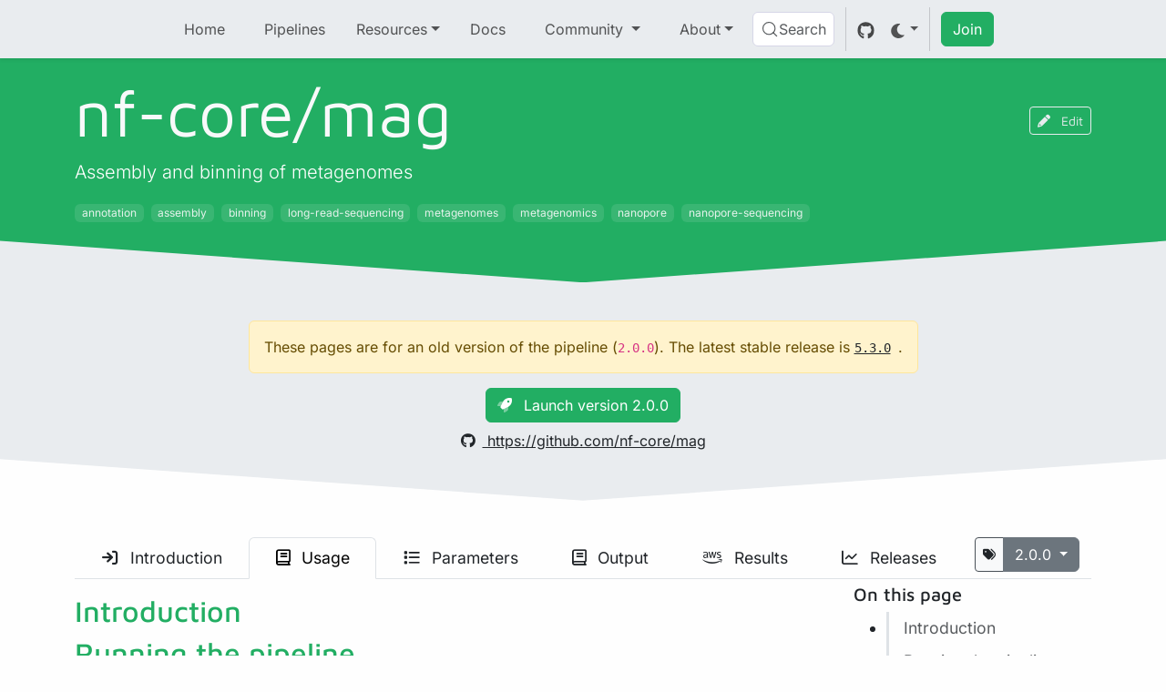

--- FILE ---
content_type: text/html; charset=UTF-8
request_url: https://nf-co.re/mag/2.0.0/docs/usage.html
body_size: 39013
content:
<!DOCTYPE html><html lang="en" data-astro-cid-uaae3k6t> <head><!-- Global Metadata --><meta charset="utf-8"><meta name="viewport" content="width=device-width,initial-scale=1"><meta name="color-scheme" content="light dark"><meta name="theme-color" content="#1d9655"><link rel="icon" type="image/svg+xml" href="/favicon.svg"><meta name="generator" content="Astro v5.16.8"><link rel="sitemap" href="/sitemap-index.xml"><!-- Primary Meta Tags --><title>mag: Usage</title><meta name="title" content="mag: Usage"><meta name="description" content="Assembly and binning of metagenomes"><!-- Open Graph / Facebook --><meta property="og:type" content="website"><meta property="og:url" content="https://nf-co.re/mag/2.0.0/docs/usage.html"><meta property="og:title" content="mag: Usage"><meta property="og:description" content="Assembly and binning of metagenomes"><meta property="og:image" content="https://nf-co.re/og.png?title=mag%3A%20Usage&#38;subtitle=Assembly%20and%20binning%20of%20metagenomes&#38;category=Pipeline/docs"><!-- Twitter --><meta property="twitter:card" content="summary_large_image"><meta property="twitter:url" content="https://nf-co.re/mag/2.0.0/docs/usage.html"><meta property="twitter:title" content="mag: Usage"><meta property="twitter:description" content="Assembly and binning of metagenomes"><meta property="twitter:image" content="https://nf-co.re/og.png?title=mag%3A%20Usage&#38;subtitle=Assembly%20and%20binning%20of%20metagenomes&#38;category=Pipeline/docs"><meta name="astro-view-transitions-enabled" content="true"><meta name="astro-view-transitions-fallback" content="none"><script type="module" src="https://nf-core-pipelines.netlify.app/_astro/ClientRouter.astro_astro_type_script_index_0_lang.D2JClbCp.js"></script><style>@font-face{font-family:Inter-509e2b3c59a4c65f;src:url("https://nf-core-pipelines.netlify.app/_astro/fonts/5288773a5a229461.woff2?dpl=6964cdd3bdf06a00089d2149") format("woff2");font-display:swap;unicode-range:U+0000-00FF,U+0131,U+0152-0153,U+02BB-02BC,U+02C6,U+02DA,U+02DC,U+0304,U+0308,U+0329,U+2000-206F,U+20AC,U+2122,U+2191,U+2193,U+2212,U+2215,U+FEFF,U+FFFD;font-weight:100 900;font-style:normal;}@font-face{font-family:Inter-509e2b3c59a4c65f;src:url("https://nf-core-pipelines.netlify.app/_astro/fonts/80cf3c0f3b45cc15.woff2?dpl=6964cdd3bdf06a00089d2149") format("woff2");font-display:swap;unicode-range:U+0000-00FF,U+0131,U+0152-0153,U+02BB-02BC,U+02C6,U+02DA,U+02DC,U+0304,U+0308,U+0329,U+2000-206F,U+20AC,U+2122,U+2191,U+2193,U+2212,U+2215,U+FEFF,U+FFFD;font-weight:100 900;font-style:italic;}@font-face{font-family:"Inter-509e2b3c59a4c65f fallback: Arial";src:local("Arial");font-display:swap;font-weight:100 900;font-style:normal;size-adjust:107.1194%;ascent-override:90.4365%;descent-override:22.518%;line-gap-override:0%;}@font-face{font-family:"Inter-509e2b3c59a4c65f fallback: Arial";src:local("Arial");font-display:swap;font-weight:100 900;font-style:italic;size-adjust:107.1194%;ascent-override:90.4365%;descent-override:22.518%;line-gap-override:0%;}:root{--font-inter:Inter-509e2b3c59a4c65f,"Inter-509e2b3c59a4c65f fallback: Arial",sans-serif;}</style><link rel="preload" href="https://nf-core-pipelines.netlify.app/_astro/fonts/5288773a5a229461.woff2?dpl=6964cdd3bdf06a00089d2149" as="font" type="font/woff2" crossorigin><link rel="preload" href="https://nf-core-pipelines.netlify.app/_astro/fonts/80cf3c0f3b45cc15.woff2?dpl=6964cdd3bdf06a00089d2149" as="font" type="font/woff2" crossorigin><style>@font-face{font-family:"Maven Pro-fad6d8ea776b8000";src:url("https://nf-core-pipelines.netlify.app/_astro/fonts/b1a3c06882549853.woff2?dpl=6964cdd3bdf06a00089d2149") format("woff2");font-display:swap;unicode-range:U+0000-00FF,U+0131,U+0152-0153,U+02BB-02BC,U+02C6,U+02DA,U+02DC,U+0304,U+0308,U+0329,U+2000-206F,U+20AC,U+2122,U+2191,U+2193,U+2212,U+2215,U+FEFF,U+FFFD;font-weight:400 900;font-style:normal;}@font-face{font-family:"Maven Pro-fad6d8ea776b8000 fallback: Arial";src:local("Arial");font-display:swap;font-weight:400 900;font-style:normal;size-adjust:103.6337%;ascent-override:93.1164%;descent-override:20.2637%;line-gap-override:0%;}:root{--font-maven-pro:"Maven Pro-fad6d8ea776b8000","Maven Pro-fad6d8ea776b8000 fallback: Arial",sans-serif;}</style><link rel="preload" href="https://nf-core-pipelines.netlify.app/_astro/fonts/b1a3c06882549853.woff2?dpl=6964cdd3bdf06a00089d2149" as="font" type="font/woff2" crossorigin><!-- DocSearch --><meta name="docsearch:page_rank" content="5"><meta name="docsearch:page_subtype" content="docs"><meta name="docsearch:version" content="2.0.0"><meta name="docsearch:page_type" content="Pipeline"><!-- Theme --><script>
    if (!window.theme) {
        const theme = (() => {
            if (typeof localStorage !== "undefined" && localStorage.getItem("theme")) {
                return localStorage.getItem("theme");
            }
            if (window.matchMedia("(prefers-color-scheme: dark)").matches) {
                return "dark";
            }
            return "light";
        })();
        function setTheme(theme) {
            //NOTE: same as in ThemeSwitch.svelte
            const root = document.documentElement;
            if (theme === "auto") {
                if (window.matchMedia("(prefers-color-scheme: dark)").matches) {
                    root.setAttribute("data-bs-theme", "dark");
                } else {
                    root.setAttribute("data-bs-theme", "light");
                }
            } else {
                root.setAttribute("data-bs-theme", theme);
            }
        }

        setTheme(theme);

        document.addEventListener("astro:after-swap", () => {
            setTheme(theme);
        });
    }
</script><script type="module" src="https://nf-core-pipelines.netlify.app/_astro/BaseHead.astro_astro_type_script_index_0_lang.ChuTqBsP.js"></script><!-- Google Analytics --><script type="text/partytown" src="https://www.googletagmanager.com/gtag/js?id=G-1J32LEB1KZ"></script><script type="text/partytown">
    window.dataLayer = window.dataLayer || [];
    function gtag() {
        dataLayer.push(arguments);
    }
    gtag("js", new Date());
    gtag("config", "G-1J32LEB1KZ");
</script><link rel="stylesheet" href="https://nf-core-pipelines.netlify.app/_astro/style.o1GHTWbu.css">
<link rel="stylesheet" href="https://nf-core-pipelines.netlify.app/_astro/_md_file_.BxX73wkJ.css">
<style>.circle-progress.svelte-1lqxkl5:not(.is-current){transition:stroke-dashoffset .5s ease-in-out}.circle-progress[data-progress="100"].svelte-1lqxkl5{stroke-dashoffset:0;stroke:var(--bs-success)}text.svelte-1lqxkl5{font-size:200%}nav.svelte-1ah43h7>ul:where(.svelte-1ah43h7){font-size:.875rem;list-style:none;padding-left:0}.nav.svelte-1ah43h7 ul:where(.svelte-1ah43h7){overflow-y:auto;max-height:calc(100vh - 8rem)}li.svelte-1ah43h7{border-inline-start:2pt solid var(--bs-border-color);transition:background-color .3s ease-out,border-left .3s ease-out;scroll-margin-top:6rem;scroll-margin-bottom:6rem}li.svelte-1ah43h7:hover{background-color:rgba(var(--bs-success),.85)}li.active.svelte-1ah43h7{border-left:2pt solid var(--bs-success);background-color:rgba(var(--bs-success),.85)}li.active.svelte-1ah43h7 a:where(.svelte-1ah43h7){color:var(--bs-green-800)!important}[data-bs-theme=dark] li.svelte-1ah43h7:hover a:where(.svelte-1ah43h7){color:var(--bs-gray-300)!important}[data-bs-theme=dark] li.active.svelte-1ah43h7 a:where(.svelte-1ah43h7){color:var(--bs-gray-300)!important}.heading-padding-0.svelte-1ah43h7{padding-left:0rem}.heading-padding-1.svelte-1ah43h7{padding-left:1rem}.heading-padding-2.svelte-1ah43h7{padding-left:2rem}.heading-padding-3.svelte-1ah43h7{padding-left:3rem}.heading-padding-4.svelte-1ah43h7{padding-left:4rem}.heading-padding-5.svelte-1ah43h7{padding-left:5rem}.heading-padding-6.svelte-1ah43h7{padding-left:6rem}
input.svelte-8ravb1,.input-group-text.svelte-8ravb1{border-color:var(--bs-border-color)}input.svelte-8ravb1:focus,.input-group-text.svelte-8ravb1:focus{box-shadow:none}.module-install-cmd.svelte-8ravb1{margin-bottom:-1px}.btn.copy-txt.svelte-8ravb1{background-color:var(--bs-border-color);color:var(--bs-body-color);border-top-right-radius:3px}.btn.copy-txt.svelte-8ravb1:hover{background-color:var(--bs-secondary);color:var(--bs-white)}.sidebar .btn.copy-txt.svelte-8ravb1{border-bottom-right-radius:0}.btn[data-astro-cid-boy2vthk].launch-btn:hover i[data-astro-cid-boy2vthk],.btn[data-astro-cid-boy2vthk].launch-btn-dev:hover i[data-astro-cid-boy2vthk]{animation:shake .5s;animation-iteration-count:infinite}.btn[data-astro-cid-boy2vthk].launch-btn:hover i[data-astro-cid-boy2vthk]:after,.btn[data-astro-cid-boy2vthk].launch-btn-dev:hover i[data-astro-cid-boy2vthk]:after{content:""}@keyframes shake{0%{transform:translate(1px,1px) rotate(var(--shaking))}10%{transform:translateY(-1px) rotate(calc(-1 * var(--shaking)))}20%{transform:translate(-1px) rotate(var(--shaking))}30%{transform:translateY(1px) rotate(var(--shaking))}40%{transform:translate(1px,-1px) rotate(var(--shaking))}50%{transform:translate(-1px) rotate(calc(-1 * var(--shaking)))}60%{transform:translate(-1px,1px) rotate(var(--shaking))}70%{transform:translateY(1px) rotate(calc(-1 * var(--shaking)))}80%{transform:translate(-1px) rotate(var(--shaking))}90%{transform:translateY(-1px) rotate(var(--shaking))}to{transform:translate(1px,-1px) rotate(calc(-1 * var(--shaking)))}}.nav-item[data-astro-cid-pmw2qx3j] i[data-astro-cid-pmw2qx3j],.dropdown[data-astro-cid-pmw2qx3j] i[data-astro-cid-pmw2qx3j]{margin-right:.5rem}
</style>
<link rel="stylesheet" href="https://nf-core-pipelines.netlify.app/_astro/pipelines.zLn9KWXA.css">
<style>p img{display:block;margin:0 auto}
.confetti-holder.svelte-fwe5fq{position:relative}@keyframes svelte-fwe5fq-rotate{0%{transform:skew(var(--skew)) rotate3d(var(--full-rotation))}to{transform:skew(var(--skew)) rotate3d(var(--rotation-xyz),calc(var(--rotation-deg) + 360deg))}}@keyframes svelte-fwe5fq-translate{0%{opacity:1}8%{transform:translateY(calc(var(--translate-y) * .95)) translate(calc(var(--translate-x) * (var(--x-spread) * .9)));opacity:1}12%{transform:translateY(var(--translate-y)) translate(calc(var(--translate-x) * (var(--x-spread) * .95)));opacity:1}16%{transform:translateY(var(--translate-y)) translate(calc(var(--translate-x) * var(--x-spread)));opacity:1}to{transform:translateY(calc(var(--translate-y) + var(--fall-distance))) translate(var(--translate-x));opacity:0}}@keyframes svelte-fwe5fq-no-gravity-translate{0%{opacity:1}to{transform:translateY(var(--translate-y)) translate(var(--translate-x));opacity:0}}.confetti.svelte-fwe5fq{--translate-y: calc(-200px * var(--translate-y-multiplier));--translate-x: calc(200px * var(--translate-x-multiplier));position:absolute;height:calc(var(--size) * var(--scale));width:calc(var(--size) * var(--scale));animation:svelte-fwe5fq-translate var(--transition-duration) var(--transition-delay) var(--transition-iteration-count) linear;opacity:0;pointer-events:none}.confetti.svelte-fwe5fq:before{--full-rotation: var(--rotation-xyz), var(--rotation-deg);content:"";display:block;width:100%;height:100%;background:var(--color);background-size:contain;transform:skew(var(--skew)) rotate3d(var(--full-rotation));animation:svelte-fwe5fq-rotate var(--transition-duration) var(--transition-delay) var(--transition-iteration-count) linear}.rounded.svelte-fwe5fq .confetti:where(.svelte-fwe5fq):before{border-radius:50%}.cone.svelte-fwe5fq .confetti:where(.svelte-fwe5fq){--translate-x: calc(200px * var(--translate-y-multiplier) * var(--translate-x-multiplier))}.no-gravity.svelte-fwe5fq .confetti:where(.svelte-fwe5fq){animation-name:svelte-fwe5fq-no-gravity-translate;animation-timing-function:ease-out}@media(prefers-reduced-motion){.reduced-motion.svelte-fwe5fq .confetti:where(.svelte-fwe5fq),.reduced-motion.svelte-fwe5fq .confetti:where(.svelte-fwe5fq):before{animation:none}}
.map.svelte-g5r01r{height:500px;width:80%}@media(max-width:767.98px){.map.svelte-g5r01r{height:350px;width:100%}}.contributor_map_logo{max-height:5rem;margin-top:.25rem}.leaflet-popup-content-wrapper{max-height:15rem}.leaflet-popup-content-wrapper .leaflet-popup-content{display:flex;flex-direction:column;justify-content:center}
.leaflet-control-fullscreen a{background:#fff url([data-uri]) no-repeat 0 0;background-size:26px 52px}.leaflet-touch .leaflet-control-fullscreen a{background-position:2px 2px}.leaflet-fullscreen-on .leaflet-control-fullscreen a{background-position:0 -26px}.leaflet-touch.leaflet-fullscreen-on .leaflet-control-fullscreen a{background-position:2px -24px}.leaflet-container:-webkit-full-screen{width:100%!important;height:100%!important}.leaflet-container.leaflet-fullscreen-on{width:100%!important;height:100%!important}.leaflet-pseudo-fullscreen{position:fixed!important;width:100%!important;height:100%!important;top:0!important;left:0!important;z-index:99999}@media(-webkit-min-device-pixel-ratio:2),(min-resolution:192dpi){.leaflet-control-fullscreen a{background-image:url([data-uri])}}
</style>
<link rel="stylesheet" href="https://nf-core-pipelines.netlify.app/_astro/leaflet.CIGW-MKW.css"><script>!(function(w,p,f,c){if(!window.crossOriginIsolated && !navigator.serviceWorker) return;c=w[p]=Object.assign(w[p]||{},{"lib":"/~partytown/","debug":false});c[f]=(c[f]||[]).concat(["dataLayer.push"])})(window,'partytown','forward');/* Partytown 0.11.2 - MIT QwikDev */
const t={preserveBehavior:!1},e=e=>{if("string"==typeof e)return[e,t];const[n,r=t]=e;return[n,{...t,...r}]},n=Object.freeze((t=>{const e=new Set;let n=[];do{Object.getOwnPropertyNames(n).forEach((t=>{"function"==typeof n[t]&&e.add(t)}))}while((n=Object.getPrototypeOf(n))!==Object.prototype);return Array.from(e)})());!function(t,r,o,i,a,s,c,l,d,p,u=t,f){function h(){f||(f=1,"/"==(c=(s.lib||"/~partytown/")+(s.debug?"debug/":""))[0]&&(d=r.querySelectorAll('script[type="text/partytown"]'),i!=t?i.dispatchEvent(new CustomEvent("pt1",{detail:t})):(l=setTimeout(v,(null==s?void 0:s.fallbackTimeout)||1e4),r.addEventListener("pt0",w),a?y(1):o.serviceWorker?o.serviceWorker.register(c+(s.swPath||"partytown-sw.js"),{scope:c}).then((function(t){t.active?y():t.installing&&t.installing.addEventListener("statechange",(function(t){"activated"==t.target.state&&y()}))}),console.error):v())))}function y(e){p=r.createElement(e?"script":"iframe"),t._pttab=Date.now(),e||(p.style.display="block",p.style.width="0",p.style.height="0",p.style.border="0",p.style.visibility="hidden",p.setAttribute("aria-hidden",!0)),p.src=c+"partytown-"+(e?"atomics.js?v=0.11.2":"sandbox-sw.html?"+t._pttab),r.querySelector(s.sandboxParent||"body").appendChild(p)}function v(n,o){for(w(),i==t&&(s.forward||[]).map((function(n){const[r]=e(n);delete t[r.split(".")[0]]})),n=0;n<d.length;n++)(o=r.createElement("script")).innerHTML=d[n].innerHTML,o.nonce=s.nonce,r.head.appendChild(o);p&&p.parentNode.removeChild(p)}function w(){clearTimeout(l)}s=t.partytown||{},i==t&&(s.forward||[]).map((function(r){const[o,{preserveBehavior:i}]=e(r);u=t,o.split(".").map((function(e,r,o){var a;u=u[o[r]]=r+1<o.length?u[o[r]]||(a=o[r+1],n.includes(a)?[]:{}):(()=>{let e=null;if(i){const{methodOrProperty:n,thisObject:r}=((t,e)=>{let n=t;for(let t=0;t<e.length-1;t+=1)n=n[e[t]];return{thisObject:n,methodOrProperty:e.length>0?n[e[e.length-1]]:void 0}})(t,o);"function"==typeof n&&(e=(...t)=>n.apply(r,...t))}return function(){let n;return e&&(n=e(arguments)),(t._ptf=t._ptf||[]).push(o,arguments),n}})()}))})),"complete"==r.readyState?h():(t.addEventListener("DOMContentLoaded",h),t.addEventListener("load",h))}(window,document,navigator,top,window.crossOriginIsolated);;(e=>{e.addEventListener("astro:before-swap",e=>{let r=document.body.querySelector("iframe[src*='/~partytown/']");if(r)e.newDocument.body.append(r)})})(document);</script><style>[data-astro-transition-scope="astro-bvh3axh5-1"] { view-transition-name: astro-bvh3axh5-1; }@layer astro { ::view-transition-old(astro-bvh3axh5-1) { 
	animation-duration: 90ms, 220ms;
	animation-timing-function: cubic-bezier(0.76, 0, 0.24, 1), cubic-bezier(0.76, 0, 0.24, 1);
	animation-fill-mode: both, both;
	animation-name: astroFadeOut, astroSlideToLeft; }::view-transition-new(astro-bvh3axh5-1) { 
	animation-duration: 210ms, 220ms;
	animation-timing-function: cubic-bezier(0.76, 0, 0.24, 1), cubic-bezier(0.76, 0, 0.24, 1);
	animation-delay: 30ms;
	animation-fill-mode: both, both;
	animation-name: astroFadeIn, astroSlideFromRight; }[data-astro-transition=back]::view-transition-old(astro-bvh3axh5-1) { 
	animation-name: astroFadeOut, astroSlideToRight; }[data-astro-transition=back]::view-transition-new(astro-bvh3axh5-1) { 
	animation-name: astroFadeIn, astroSlideFromLeft; } }[data-astro-transition-fallback="old"] [data-astro-transition-scope="astro-bvh3axh5-1"],
			[data-astro-transition-fallback="old"][data-astro-transition-scope="astro-bvh3axh5-1"] { 
	animation-duration: 90ms, 220ms;
	animation-timing-function: cubic-bezier(0.76, 0, 0.24, 1), cubic-bezier(0.76, 0, 0.24, 1);
	animation-fill-mode: both, both;
	animation-name: astroFadeOut, astroSlideToLeft; }[data-astro-transition-fallback="new"] [data-astro-transition-scope="astro-bvh3axh5-1"],
			[data-astro-transition-fallback="new"][data-astro-transition-scope="astro-bvh3axh5-1"] { 
	animation-duration: 210ms, 220ms;
	animation-timing-function: cubic-bezier(0.76, 0, 0.24, 1), cubic-bezier(0.76, 0, 0.24, 1);
	animation-delay: 30ms;
	animation-fill-mode: both, both;
	animation-name: astroFadeIn, astroSlideFromRight; }[data-astro-transition=back][data-astro-transition-fallback="old"] [data-astro-transition-scope="astro-bvh3axh5-1"],
			[data-astro-transition=back][data-astro-transition-fallback="old"][data-astro-transition-scope="astro-bvh3axh5-1"] { 
	animation-name: astroFadeOut, astroSlideToRight; }[data-astro-transition=back][data-astro-transition-fallback="new"] [data-astro-transition-scope="astro-bvh3axh5-1"],
			[data-astro-transition=back][data-astro-transition-fallback="new"][data-astro-transition-scope="astro-bvh3axh5-1"] { 
	animation-name: astroFadeIn, astroSlideFromLeft; }</style><style>[data-astro-transition-scope="astro-m7h43nga-2"] { view-transition-name: astro-m7h43nga-2; }@layer astro { ::view-transition-old(astro-m7h43nga-2) { 
	animation-duration: 180ms;
	animation-timing-function: cubic-bezier(0.76, 0, 0.24, 1);
	animation-fill-mode: both;
	animation-name: astroFadeOut; }::view-transition-new(astro-m7h43nga-2) { 
	animation-duration: 180ms;
	animation-timing-function: cubic-bezier(0.76, 0, 0.24, 1);
	animation-fill-mode: both;
	animation-name: astroFadeIn; }[data-astro-transition=back]::view-transition-old(astro-m7h43nga-2) { 
	animation-duration: 180ms;
	animation-timing-function: cubic-bezier(0.76, 0, 0.24, 1);
	animation-fill-mode: both;
	animation-name: astroFadeOut; }[data-astro-transition=back]::view-transition-new(astro-m7h43nga-2) { 
	animation-duration: 180ms;
	animation-timing-function: cubic-bezier(0.76, 0, 0.24, 1);
	animation-fill-mode: both;
	animation-name: astroFadeIn; } }[data-astro-transition-fallback="old"] [data-astro-transition-scope="astro-m7h43nga-2"],
			[data-astro-transition-fallback="old"][data-astro-transition-scope="astro-m7h43nga-2"] { 
	animation-duration: 180ms;
	animation-timing-function: cubic-bezier(0.76, 0, 0.24, 1);
	animation-fill-mode: both;
	animation-name: astroFadeOut; }[data-astro-transition-fallback="new"] [data-astro-transition-scope="astro-m7h43nga-2"],
			[data-astro-transition-fallback="new"][data-astro-transition-scope="astro-m7h43nga-2"] { 
	animation-duration: 180ms;
	animation-timing-function: cubic-bezier(0.76, 0, 0.24, 1);
	animation-fill-mode: both;
	animation-name: astroFadeIn; }[data-astro-transition=back][data-astro-transition-fallback="old"] [data-astro-transition-scope="astro-m7h43nga-2"],
			[data-astro-transition=back][data-astro-transition-fallback="old"][data-astro-transition-scope="astro-m7h43nga-2"] { 
	animation-duration: 180ms;
	animation-timing-function: cubic-bezier(0.76, 0, 0.24, 1);
	animation-fill-mode: both;
	animation-name: astroFadeOut; }[data-astro-transition=back][data-astro-transition-fallback="new"] [data-astro-transition-scope="astro-m7h43nga-2"],
			[data-astro-transition=back][data-astro-transition-fallback="new"][data-astro-transition-scope="astro-m7h43nga-2"] { 
	animation-duration: 180ms;
	animation-timing-function: cubic-bezier(0.76, 0, 0.24, 1);
	animation-fill-mode: both;
	animation-name: astroFadeIn; }</style><style>[data-astro-transition-scope="astro-kpaurqc5-3"] { view-transition-name: title; }@layer astro { ::view-transition-old(title) { 
	animation-duration: 180ms;
	animation-timing-function: cubic-bezier(0.76, 0, 0.24, 1);
	animation-fill-mode: both;
	animation-name: astroFadeOut; }::view-transition-new(title) { 
	animation-duration: 180ms;
	animation-timing-function: cubic-bezier(0.76, 0, 0.24, 1);
	animation-fill-mode: both;
	animation-name: astroFadeIn; }[data-astro-transition=back]::view-transition-old(title) { 
	animation-duration: 180ms;
	animation-timing-function: cubic-bezier(0.76, 0, 0.24, 1);
	animation-fill-mode: both;
	animation-name: astroFadeOut; }[data-astro-transition=back]::view-transition-new(title) { 
	animation-duration: 180ms;
	animation-timing-function: cubic-bezier(0.76, 0, 0.24, 1);
	animation-fill-mode: both;
	animation-name: astroFadeIn; } }[data-astro-transition-fallback="old"] [data-astro-transition-scope="astro-kpaurqc5-3"],
			[data-astro-transition-fallback="old"][data-astro-transition-scope="astro-kpaurqc5-3"] { 
	animation-duration: 180ms;
	animation-timing-function: cubic-bezier(0.76, 0, 0.24, 1);
	animation-fill-mode: both;
	animation-name: astroFadeOut; }[data-astro-transition-fallback="new"] [data-astro-transition-scope="astro-kpaurqc5-3"],
			[data-astro-transition-fallback="new"][data-astro-transition-scope="astro-kpaurqc5-3"] { 
	animation-duration: 180ms;
	animation-timing-function: cubic-bezier(0.76, 0, 0.24, 1);
	animation-fill-mode: both;
	animation-name: astroFadeIn; }[data-astro-transition=back][data-astro-transition-fallback="old"] [data-astro-transition-scope="astro-kpaurqc5-3"],
			[data-astro-transition=back][data-astro-transition-fallback="old"][data-astro-transition-scope="astro-kpaurqc5-3"] { 
	animation-duration: 180ms;
	animation-timing-function: cubic-bezier(0.76, 0, 0.24, 1);
	animation-fill-mode: both;
	animation-name: astroFadeOut; }[data-astro-transition=back][data-astro-transition-fallback="new"] [data-astro-transition-scope="astro-kpaurqc5-3"],
			[data-astro-transition=back][data-astro-transition-fallback="new"][data-astro-transition-scope="astro-kpaurqc5-3"] { 
	animation-duration: 180ms;
	animation-timing-function: cubic-bezier(0.76, 0, 0.24, 1);
	animation-fill-mode: both;
	animation-name: astroFadeIn; }</style></head> <body tabindex="0" data-astro-cid-uaae3k6t> <nav class="navbar fixed-top navbar-expand-xl bg-body-secondary text-body-secondary shadow-sm d-print-none py-0 py-xl-2" data-astro-cid-ney5tt7t> <div class="container-fluid" data-astro-cid-ney5tt7t> <a class="navbar-brand d-xl-none" href="/" data-astro-cid-ney5tt7t> <div class="hide-dark" data-astro-cid-ney5tt7t> <svg xml:space="preserve" id="Layer_1" x="0" y="0" viewBox="0 0 1022 266" data-astro-cid-ney5tt7t="true"><style id="style674" type="text/css">.st6{fill:#24af63}.st8{fill:#fff}.st10{fill:#ecdc86}.st13{fill:#396e35}</style><path id="path684" d="M67.5 99.4c11.2-2.5 21.2-3.8 30-3.8 15 0 26.2 2.9 33.8 8.8s11.3 15.5 11.3 29v71.4h-31.3v-65.1c0-12.2-6.9-18.3-20.6-18.3-3.1 0-6.2.4-9.4 1-3.2.7-5.7 1.5-7.6 2.5v79.7H42.5v-97.2c5.5-2.8 13.8-5.5 25-8" class="st6" /><path id="path686" d="M178.3 122.5h-15.5v-24h15.7V96c.1-15.9 3.8-27 11-33.3 7.2-6.2 17-9.3 29.5-9.3 2.2 0 4.7.2 7.3.6 2.7.4 4.8.9 6.5 1.5V83c-1.5-1.5-3.1-2.7-4.6-3.5s-3.5-1.2-5.9-1.2c-3.9 0-7 1-9.2 3.1s-3.4 5.7-3.4 10.7v6.3h23.1v23.9h-23.3v82.3h-31.3v-82.1z" class="st6" /><path id="path688" d="M255.7 129.6h64v21.6h-64z" style="fill:#21af62" /><path id="path690" d="M372 201.4c-8.4-4.1-15.1-10.2-20-18.4-5-8.2-7.5-18.2-7.5-29.9 0-18.9 5-33.2 15.1-42.9s23.5-14.6 40.3-14.6c5.9 0 11.8.6 17.8 1.8s11.3 2.8 16 4.9v26.9c-5.7-2.5-10.8-4.4-15.3-5.8-4.5-1.3-9-2-13.4-2-9.2 0-16.4 2.3-21.6 6.8q-7.8 6.75-7.8 21.3c0 10.8 2.4 18.8 7.2 23.9 4.8 5.2 12.7 7.8 23.6 7.8 8.3 0 17.4-2.8 27.5-8.4v26.7q-7.5 4.05-15.6 6c-5.4 1.3-11.4 2-18.2 2-10.3 0-19.7-2.1-28.1-6.1" class="st8" style="fill:#000" /><path id="path692" d="M463.3 193.6c-9-9.5-13.4-23.6-13.4-42.4 0-19.6 4.4-33.9 13.3-42.8 8.9-9 22.4-13.4 40.4-13.4s31.6 4.6 40.7 13.7c9.1 9.2 13.6 23.3 13.6 42.5 0 18.5-4.7 32.5-14.1 42.2s-22.8 14.5-40.3 14.5c-17.8 0-31.3-4.8-40.2-14.3m57.7-18.8c3.9-5.4 5.9-13.3 5.9-23.6 0-11.3-1.9-19.4-5.8-24.2-3.8-4.8-9.7-7.2-17.5-7.2-8.1 0-14 2.4-17.5 7.2-3.6 4.8-5.4 12.9-5.4 24.2 0 10.8 1.9 18.8 5.6 23.9 3.7 5.2 9.5 7.8 17.3 7.8q11.55 0 17.4-8.1" class="st8" style="fill:#000" /><path id="path694" d="M579.5 109.7c2.1-1.8 5.8-3.8 11-6.1 5.2-2.2 11.1-4.2 17.6-5.8s12.8-2.4 18.8-2.4c11.6 0 19.7 1.8 24.1 5.2v22.9c-5.6-1.3-13.6-1.9-24.1-1.9-6.6 0-12 .4-16.2 1v82.1h-31.3v-95z" class="st8" style="fill:#000" /><path id="path696" d="M761.7 159.8h-70.1c2.7 14.7 12.5 22 29.6 22 5.2 0 10.2-.7 15.2-2.2s10.2-3.4 15.8-5.8v26.9c-11.5 4.8-24.3 7.1-38.6 7.1-10.8 0-20.2-2.2-28.3-6.6s-14.4-10.7-18.9-19-6.7-18-6.7-29.2c0-18.5 4.6-32.8 13.7-42.9C682.6 100 695.7 95 712.6 95c33.2 0 49.5 21.6 49.1 64.8m-70.3-19.9h39.2c-1-7.6-3-12.9-6-16.2-3-3.2-7.5-4.8-13.3-4.8-11.2 0-17.8 7-19.9 21" class="st8" style="fill:#000" /><linearGradient id="SVGID_1_" x1="275.463" x2="313.341" y1="129.752" y2="159.346" gradientUnits="userSpaceOnUse"><stop id="stop700" offset=".215" style="stop-color:#0d552b" /><stop id="stop702" offset=".311" style="stop-color:#176837" /><stop id="stop704" offset=".461" style="stop-color:#1f8448" /><stop id="stop706" offset=".604" style="stop-color:#239a56" /><stop id="stop708" offset=".736" style="stop-color:#24a860" /><stop id="stop710" offset=".847" style="stop-color:#25af64" /></linearGradient><path id="polygon713" d="M319.7 129.7v21.5h-61l21.5-21.5z" style="fill:url(#SVGID_1_)" /><g id="UR4fCq.tif"><g id="g731"><path id="path715" d="M967.2 117.7v3.4c-.1 0-.1 0-.2.1-.6-.5-1.2-.9-1.7-1.4-3.8-3.2-7.9-6.1-12.4-8.3-.8-.4-1.5-.8-2.4-1-.1-.1-.2-.2-.3-.2-1.7-.7-3.4-1.3-5.2-1.7-3.9-.9-7.8-1-11.7-.2-5 1-9.5 3.2-13.7 6s-7.9 6.1-11.4 9.7c-.6.6-.6.6-1-.2-1.9-3.9-3.9-7.7-6.5-11.2-2-2.7-4.2-5.1-7-6.9-2.9-1.8-6-2.4-9.3-1.6-4.1 1-7.4 3.4-10.5 6.1-1.9 1.5-3.6 3.1-5.3 4.7-1.6 1.4-3.1 2.9-4.8 4.3-.3.3-.5.2-.7 0-1.6-1.7-3.3-3.2-5.3-4.3-2.9-1.6-6-1.8-9.1-.7-2.6.9-5 2.3-7.3 3.7-.9.6-1.8 1.2-2.8 1.7v-.2c.1-.2.1-.4.1-.5q.15-6.3 1.2-12.6c.9-5.7 2.3-11.3 4.9-16.6 1.9-3.9 4.4-7.4 7.7-10.4 4.3-3.9 9.3-6.3 14.8-7.9 5.9-1.7 12-2.4 18.2-2.7 2.4-.1 4.9-.2 7.3-.3 1.2.5 2.4.8 3.7 1.2 1.8.5 3.6 1.1 5.3 1.6.9.3 1.8.7 2.7 1 3.5 1.3 6.9 2.9 9.9 5.2.8.6 1.5 1.2 2.3 1.9-.2-.6-.4-1.1-.6-1.6-1.3-3.5-3.3-6.4-6.5-8.3-1.3-.8-2.8-1.5-4.1-2.2.1 0 .3 0 .4-.1 4.3-.7 8.6-1.1 12.9-1.3 3.7-.1 7.5-.1 11.2.3 4.3.5 8.6 1.3 12.7 2.8 6.1 2.2 11.3 5.8 15.3 10.9 3.5 4.5 5.7 9.6 7.2 15 1.4 5.4 2 11 2.2 16.5-.2 2.1-.2 4.2-.2 6.3" class="st6" /><path id="path717" d="M967.2 111.4h.1v6.3h-.1z" class="st10" /><path id="path719" d="M932.7 21.7v.1h-4.2v-.1z" style="fill:#a0918f" /><path id="path721" d="M935.5 199.9c2.4-1 4.7-2.1 6.9-3.4 2.6-1.6 5.1-3.3 7.6-5.1q3.15-2.4 6-4.8c1.1-1 2.3-1.9 3.4-2.9.2-.2.2-.1.3.1.4 1.6.7 3.1 1 4.7.4 2.1.8 4.3 1 6.5.3 2.5.4 5 .2 7.6-.2 3.1-.8 6.2-1.8 9.2-.7 1.8-1.5 3.5-2.5 5.1-1.3 2.1-2.9 3.9-4.7 5.6q-3.3 3-7.2 5.1c-3.5 2-7.3 3.4-11.1 4.6-3.7 1.1-7.4 1.9-11.2 2.6-1 .2-2.1.4-3.1.3-2.2-.1-4.3-.6-6.4-1.4-3.1-1.2-5.9-3.1-8.9-4.5-1.7-.8-3.4-1.3-5.2-1.5-2.4-.2-4.4.7-6.1 2.3-1.3 1.2-2.5 2.5-3.7 3.7-2.1 2.1-4.6 3.5-7.5 3.9-1.9.3-3.9.2-5.8-.1-2.7-.4-5.4-1-8-1.8q-5.7-1.8-10.5-5.4c-3-2.3-5.4-5.1-7.4-8.4-1.9-3.3-3.2-6.8-4-10.5-.4-1.6-.6-3.3-.7-4.9-.2-2.3-.4-4.6-.3-7 .1-3.3.3-6.5.8-9.9.4.3.7.7 1.1 1q3.15 2.85 6.9 5.1c2.8 1.6 5.7 2.9 8.9 3.7 2.1.6 4.3.9 6.5 1.1 1.8.1 3.6.2 5.4.1 2.1-.1 4.2-.3 6.3-.8.3 0 .5 0 .8-.1 1.9-.4 3.8-.8 5.6-1.4 2.1-.6 4.3-1.3 6.3-2.1l6-2.4c.6-.3.9-.1 1.4.2 3.3 2.6 6.9 4.8 10.8 6.3 4.3 1.7 8.8 2.5 13.4 2.1 3.2-.5 6.4-1.3 9.5-2.5" class="st6" /><path id="path723" d="M935.5 199.9c-3.1 1.2-6.3 2.1-9.7 2.4-4.7.4-9.1-.4-13.4-2.1-3.9-1.5-7.5-3.7-10.8-6.3-.5-.4-.8-.5-1.4-.2q-3 1.35-6 2.4-3.15 1.2-6.3 2.1c-1.9.5-3.7 1-5.6 1.4-.3.1-.5.1-.8.1.7-.8 1.3-1.5 2-2.3 2.7-3.1 4.5-6.6 5.6-10.5 1.5-5.3 3.1-10.7 4.3-16.1.9-4 1.7-8 2.3-12 .4-2.9.6-5.8.8-8.7.2-2.7.1-5.4-.1-8-.5-8.1-2.3-15.9-5.6-23.3-2-4.4-5.3-7.5-10.2-8.7-2.1-.5-4.1-.4-6.2.3-.2.1-.3.1-.5.1 3.1-2.7 6.4-5.1 10.5-6.1 3.3-.8 6.4-.2 9.3 1.6s5.1 4.2 7 6.9c2.6 3.5 4.6 7.3 6.5 11.2.4.8.4.8 1 .2 3.5-3.6 7.3-6.9 11.4-9.7 4.2-2.8 8.7-5 13.7-6 3.9-.8 7.8-.7 11.7.2 1.8.4 3.5 1 5.2 1.7.1.1.3.1.3.2-5 .1-9.3 2-13.2 4.9-1.9 1.4-3.6 3-4.9 5-1.1 1.6-1.9 3.4-2.8 5.2-1.7 3.6-3.1 7.3-4.1 11.2-.9 3.3-1.4 6.7-1.7 10.1-.2 2.6-.3 5.3-.2 7.9.1 3.2.4 6.5.8 9.7.7 5.4 1.7 10.8 2.5 16.1.5 3 .9 6 1.4 8.9.7 4.3 3.1 7.6 6.6 10.1.3-.1.4 0 .6.1" class="st10" /><path id="path725" d="M928.5 21.8h4.2c3.4.2 6.8.7 10.1 1.8 2.5.9 3.1 2.5 1.6 4.7-1.1 1.6-2.6 2.7-4.1 3.7-2 1.4-4.2 2.5-6.5 3.3-2.4.9-4.7 0-6.1-2.4-.5-.7-.8-1.5-1-2.4-.1-.3-.2-.4-.4-.4-5.3-.9-10 .3-13.9 4.1-3.2 3.1-5.1 6.9-6.4 11.1-1.2 3.8-1.8 7.6-2 11.5-.2 3.5.1 7 .6 10.4.1.6.3 1.2.3 1.8.1.7-.1 1.4-.8 1.8-.7.5-1.4.4-2.2.4-1.8-.5-3.6-1.1-5.3-1.6v-1.3c0-1.8 0-3.7.1-5.5.4-7.3 1.5-14.5 4.3-21.3 2.1-5.1 5.1-9.5 9.3-13 3.5-2.9 7.5-4.8 11.9-5.8q3-.75 6.3-.9" style="fill:#3f2b29" /><path id="path727" d="M901.7 71.3c.8 0 1.5.1 2.2-.4.6-.5.9-1.1.8-1.8l-.3-1.8c.3 0 .7-.1 1-.1 1.4.8 2.8 1.4 4.1 2.2 3.2 2 5.2 4.9 6.5 8.3.2.5.4 1.1.6 1.6-.8-.6-1.5-1.3-2.3-1.9-3-2.3-6.3-3.9-9.9-5.2-.9-.2-1.8-.6-2.7-.9" class="st13" /><path id="path729" d="M896.3 68.4v1.3c-1.2-.4-2.5-.7-3.7-1.2 1.3 0 2.5-.1 3.7-.1" class="st13" /></g></g></svg> </div> <div class="hide-light" data-astro-cid-ney5tt7t> <svg xml:space="preserve" style="fill-rule:evenodd;clip-rule:evenodd;stroke-linejoin:round;stroke-miterlimit:2" viewBox="0 0 4259 1109" data-astro-cid-ney5tt7t="true"><path d="M281.25 414.167c46.667-10.417 88.333-15.834 125-15.834 62.5 0 109.167 12.084 140.833 36.667 31.667 24.583 47.084 64.583 47.084 120.833v297.5H463.75v-271.25c0-50.833-28.75-76.25-85.833-76.25-12.917 0-25.834 1.667-39.167 4.167-13.333 2.917-23.75 6.25-31.667 10.417V852.5h-130v-405c22.917-11.667 57.5-22.917 104.167-33.333M742.917 510.417h-64.584v-100h65.417V400c.417-66.25 15.833-112.5 45.833-138.75 30-25.833 70.834-38.75 122.917-38.75 9.167 0 19.583.833 30.417 2.5 11.25 1.667 20 3.75 27.083 6.25v114.583c-6.25-6.25-12.917-11.25-19.167-14.583s-14.583-5-24.583-5c-16.25 0-29.167 4.167-38.333 12.917-9.167 8.75-14.167 23.75-14.167 44.583V410H970v99.583h-97.083V852.5H742.5V510.417z" style="fill:#24af63;fill-rule:nonzero" /><path d="M1065.42 540h266.667v90H1065.42z" style="fill:#21af62;fill-rule:nonzero" /><path d="M1332.08 540.417V630h-254.166l89.583-89.583z" style="fill:url(#a);fill-rule:nonzero" /><path d="M1550 839.167c-35-17.084-62.917-42.5-83.333-76.667-20.834-34.167-31.25-75.833-31.25-124.583 0-78.75 20.833-138.334 62.916-178.75 42.084-40.417 97.917-60.834 167.917-60.834 24.583 0 49.167 2.5 74.167 7.5s47.083 11.667 66.666 20.417v112.083c-23.75-10.416-45-18.333-63.75-24.166-18.75-5.417-37.5-8.334-55.833-8.334-38.333 0-68.333 9.584-90 28.334q-32.5 28.125-32.5 88.75c0 45 10 78.333 30 99.583 20 21.667 52.917 32.5 98.333 32.5 34.584 0 72.5-11.667 114.584-35v111.25q-31.25 16.875-65 25c-22.5 5.417-47.5 8.333-75.834 8.333-42.916 0-82.083-8.75-117.083-25.416M1930.42 806.667c-37.5-39.584-55.834-98.334-55.834-176.667 0-81.667 18.334-141.25 55.417-178.333 37.083-37.5 93.333-55.834 168.333-55.834S2230.003 415 2267.92 452.917C2305.836 491.25 2324.586 550 2324.586 630c0 77.083-19.583 135.417-58.75 175.833-39.166 40.417-95 60.417-167.916 60.417-74.167 0-130.417-20-167.5-59.583m240.416-78.334c16.25-22.5 24.584-55.416 24.584-98.333 0-47.083-7.917-80.833-24.167-100.833-15.833-20-40.417-30-72.917-30-33.75 0-58.333 10-72.916 30-15 20-22.5 53.75-22.5 100.833 0 45 7.916 78.333 23.333 99.583 15.417 21.667 39.583 32.5 72.083 32.5q48.126 0 72.5-33.75M2414.58 457.083c8.75-7.5 24.167-15.833 45.834-25.416 21.666-9.167 46.25-17.5 73.333-24.167s53.333-10 78.333-10c48.334 0 82.084 7.5 100.417 21.667v95.416c-23.333-5.416-56.667-7.916-100.417-7.916-27.5 0-50 1.666-67.5 4.166v342.084h-130.416V457.083zM3173.75 665.833h-292.083c11.25 61.25 52.083 91.667 123.333 91.667 21.667 0 42.5-2.917 63.333-9.167 20.834-6.25 42.5-14.166 65.834-24.166V836.25c-47.917 20-101.25 29.583-160.834 29.583-45 0-84.166-9.166-117.916-27.5-33.75-18.333-60-44.583-78.75-79.166-18.75-34.584-27.917-75-27.917-121.667 0-77.083 19.167-136.667 57.083-178.75 38.334-42.083 92.917-62.917 163.334-62.917 138.333 0 206.25 90 204.583 270m-292.917-82.916h163.334c-4.167-31.667-12.5-53.75-25-67.5-12.5-13.334-31.25-20-55.417-20-46.667 0-74.167 29.166-82.917 87.5" style="fill:#fff;fill-rule:nonzero" /><path d="M4030 490.417v14.166c-.417 0-.417 0-.833.417-2.5-2.083-5-3.75-7.084-5.833-15.833-13.334-32.916-25.417-51.666-34.584-3.334-1.666-6.25-3.333-10-4.166-.417-.417-.834-.834-1.25-.834-7.084-2.916-14.167-5.416-21.667-7.083-16.25-3.75-32.5-4.167-48.75-.833-20.833 4.166-39.583 13.333-57.083 25s-32.917 25.416-47.5 40.416c-2.5 2.5-2.5 2.5-4.167-.833-7.917-16.25-16.25-32.083-27.083-46.667-8.334-11.25-17.5-21.25-29.167-28.75-12.083-7.5-25-10-38.75-6.666-17.083 4.166-30.833 14.166-43.75 25.416-7.917 6.25-15 12.917-22.083 19.584-6.667 5.833-12.917 12.083-20 17.916-1.25 1.25-2.084.834-2.917 0-6.667-7.083-13.75-13.333-22.083-17.916-12.084-6.667-25-7.5-37.917-2.917-10.833 3.75-20.833 9.583-30.417 15.417-3.75 2.5-7.5 5-11.666 7.083v-.833c.416-.834.416-1.667.416-2.084q.626-26.25 5-52.5c3.75-23.75 9.584-47.083 20.417-69.166 7.917-16.25 18.333-30.834 32.083-43.334 17.917-16.25 38.75-26.25 61.667-32.916 24.583-7.084 50-10 75.833-11.25 10-.417 20.417-.834 30.417-1.25 5 2.083 10 3.333 15.417 5 7.5 2.083 15 4.583 22.083 6.666 3.75 1.25 7.5 2.917 11.25 4.167 14.583 5.417 28.75 12.083 41.25 21.667 3.333 2.5 6.25 5 9.583 7.916-.833-2.5-1.666-4.583-2.5-6.666-5.416-14.584-13.75-26.667-27.083-34.584-5.417-3.333-11.667-6.25-17.083-9.166.416 0 37.5-5 55.416-5.834 15.417-.416 31.25-.416 46.667 1.25 17.917 2.084 35.833 5.417 52.917 11.667 25.416 9.167 47.083 24.167 63.75 45.417 14.583 18.75 23.75 40 30 62.5 5.833 22.5 8.333 45.833 9.166 68.75-.833 8.75-.833 17.5-.833 26.25M3897.92 832.917c10-4.167 19.583-8.75 28.75-14.167 10.833-6.667 21.25-13.75 31.666-21.25a656 656 0 0 0 25-20c4.584-4.167 9.584-7.917 14.167-12.083.833-.834.833-.417 1.25.416 1.667 6.667 2.917 12.917 4.167 19.584 1.666 8.75 3.333 17.916 4.166 27.083 1.25 10.417 1.667 20.833.834 31.667a152.4 152.4 0 0 1-7.5 38.333c-2.917 7.5-6.25 14.583-10.417 21.25-5.417 8.75-12.083 16.25-19.583 23.333a150.5 150.5 0 0 1-30 21.25c-14.584 8.334-30.417 14.167-46.25 19.167-15.417 4.583-30.834 7.917-46.667 10.833-4.167.834-8.75 1.667-12.917 1.25-9.166-.416-17.916-2.5-26.666-5.833-12.917-5-24.584-12.917-37.084-18.75-7.083-3.333-14.166-5.417-21.666-6.25-10-.833-18.334 2.917-25.417 9.583-5.417 5-10.417 10.417-15.417 15.417-8.75 8.75-19.166 14.583-31.25 16.25-7.916 1.25-16.25.833-24.166-.417-11.25-1.666-22.5-4.166-33.334-7.5q-23.75-7.5-43.75-22.5c-12.5-9.583-22.5-21.25-30.833-35-7.917-13.75-13.333-28.333-16.667-43.75-1.666-6.666-2.5-13.75-2.916-20.416-.834-9.584-1.667-19.167-1.25-29.167.416-13.75 1.25-27.083 3.333-41.25 1.667 1.25 2.917 2.917 4.583 4.167q13.126 11.875 28.75 21.25c11.667 6.666 23.75 12.083 37.084 15.416 8.75 2.5 17.916 3.75 27.083 4.584 7.5.416 15 .833 22.5.416 8.75-.416 17.5-1.25 26.25-3.333 1.25 0 2.083 0 3.333-.417 7.917-1.666 15.834-3.333 23.334-5.833 8.75-2.5 17.916-5.417 26.25-8.75l25-10c2.5-1.25 3.75-.417 5.833.833 13.75 10.834 28.75 20 45 26.25 17.917 7.084 36.667 10.417 55.833 8.75 13.334-2.083 26.667-5.416 39.584-10.416" style="fill:#24af63;fill-rule:nonzero" /><path d="M3897.92 832.917c-12.917 5-26.25 8.75-40.417 10-19.583 1.666-37.917-1.667-55.833-8.75-16.25-6.25-31.25-15.417-45-26.25-2.084-1.667-3.334-2.084-5.834-.834a312 312 0 0 1-25 10 323 323 0 0 1-26.25 8.75c-7.916 2.084-15.416 4.167-23.333 5.834-1.25.416-2.083.416-3.333.416 2.916-3.333 5.416-6.25 8.333-9.583 11.25-12.917 18.75-27.5 23.333-43.75 6.25-22.083 12.917-44.583 17.917-67.083 3.75-16.667 7.083-33.334 9.583-50 1.667-12.084 2.5-24.167 3.334-36.25.833-11.25.416-22.5-.417-33.334-2.083-33.75-9.583-66.25-23.333-97.083-8.334-18.333-22.084-31.25-42.5-36.25-8.75-2.083-17.084-1.667-25.834 1.25-.833.417-1.25.417-2.083.417 12.917-11.25 26.667-21.25 43.75-25.417 13.75-3.333 26.667-.833 38.75 6.667s21.25 17.5 29.167 28.75c10.833 14.583 19.166 30.416 27.083 46.666 1.667 3.334 1.667 3.334 4.167.834 14.583-15 30.416-28.75 47.5-40.417 17.5-11.667 36.25-20.833 57.083-25 16.25-3.333 32.5-2.917 48.75.833 7.5 1.667 14.583 4.167 21.667 7.084.416.416 1.25.416 1.25.833-20.834.417-38.75 8.333-55 20.417-7.917 5.833-15 12.5-20.417 20.833-4.583 6.667-7.917 14.167-11.667 21.667-7.083 15-12.916 30.416-17.083 46.666-3.75 13.75-5.833 27.917-7.083 42.084-.834 10.833-1.25 22.083-.834 32.916.417 13.334 1.667 27.084 3.334 40.417 2.916 22.5 7.083 45 10.416 67.083 2.084 12.5 3.75 25 5.834 37.084 2.916 17.916 12.916 31.666 27.5 42.083 1.25-.417 1.666 0 2.5.417" style="fill:#ecdc86;fill-rule:nonzero" /><path d="M3757.63 297.114c3.334 0 5.986.791 8.902-1.293 2.5-2.083 4.502-4.216 4.085-7.133l-1.25-7.5c1.291-.28 2.303-.771 3.553-.771a174 174 0 0 1 17.697 9.521c13.333 8.334 21.667 20.417 27.083 34.584.834 2.083 1.667 4.583 2.5 6.666-3.333-2.5-6.25-5.416-9.583-7.916-12.5-9.584-26.25-16.25-41.25-21.667-3.75-.833-7.987-3.241-11.737-4.491M3736.13 285.225v5.417c-5-1.667-11.137-3.063-16.13-5.225 5.417 0 11.13-.192 16.13-.192" style="fill:#396e35;fill-rule:nonzero" /><path d="M3869.05 91.444h17.5c14.167.834 28.334 2.917 42.084 7.5 10.416 3.75 12.916 10.417 6.666 19.584-4.583 6.666-10.833 11.25-17.083 15.416-8.333 5.834-17.5 10.417-27.083 13.75-10 3.75-19.584 0-25.417-10-2.083-2.916-3.333-6.25-4.167-10-.416-1.25-.833-1.666-1.666-1.666-22.084-3.75-41.667 1.25-57.917 17.083-13.333 12.917-21.25 28.75-26.667 46.25-5 15.833-7.5 31.667-8.333 47.917-.833 14.583.417 29.166 2.5 43.333.417 2.5 1.25 5 1.25 7.5.417 2.917-.417 5.833-3.333 7.5-2.917 2.083-5.834 1.667-9.167 1.667-7.5-2.084-15-4.584-22.083-6.667v-5.417c0-7.5 0-15.416.416-22.916 1.667-30.417 6.25-60.417 17.917-88.75 8.75-21.25 21.25-39.584 38.75-54.167 14.583-12.083 31.25-20 49.583-24.167q12.501-3.124 26.25-3.75" style="fill:#5a3f3c;fill-rule:nonzero" /><defs><linearGradient id="a" x1="0" x2="1" y1="0" y2="0" gradientTransform="rotate(38 -211.18 1936.993)scale(200.286)" gradientUnits="userSpaceOnUse"><stop offset="0" style="stop-color:#0d552b;stop-opacity:1" /><stop offset=".21" style="stop-color:#0d552b;stop-opacity:1" /><stop offset=".31" style="stop-color:#176837;stop-opacity:1" /><stop offset=".46" style="stop-color:#1f8448;stop-opacity:1" /><stop offset=".6" style="stop-color:#239a56;stop-opacity:1" /><stop offset=".74" style="stop-color:#24a860;stop-opacity:1" /><stop offset=".85" style="stop-color:#25af64;stop-opacity:1" /><stop offset="1" style="stop-color:#25af64;stop-opacity:1" /></linearGradient></defs></svg> </div> </a> <style>astro-island,astro-slot,astro-static-slot{display:contents}</style><script>(()=>{var a=(s,i,o)=>{let r=async()=>{await(await s())()},t=typeof i.value=="object"?i.value:void 0,c={rootMargin:t==null?void 0:t.rootMargin},n=new IntersectionObserver(e=>{for(let l of e)if(l.isIntersecting){n.disconnect(),r();break}},c);for(let e of o.children)n.observe(e)};(self.Astro||(self.Astro={})).visible=a;window.dispatchEvent(new Event("astro:visible"));})();</script><script>(()=>{var A=Object.defineProperty;var g=(i,o,a)=>o in i?A(i,o,{enumerable:!0,configurable:!0,writable:!0,value:a}):i[o]=a;var d=(i,o,a)=>g(i,typeof o!="symbol"?o+"":o,a);{let i={0:t=>m(t),1:t=>a(t),2:t=>new RegExp(t),3:t=>new Date(t),4:t=>new Map(a(t)),5:t=>new Set(a(t)),6:t=>BigInt(t),7:t=>new URL(t),8:t=>new Uint8Array(t),9:t=>new Uint16Array(t),10:t=>new Uint32Array(t),11:t=>1/0*t},o=t=>{let[l,e]=t;return l in i?i[l](e):void 0},a=t=>t.map(o),m=t=>typeof t!="object"||t===null?t:Object.fromEntries(Object.entries(t).map(([l,e])=>[l,o(e)]));class y extends HTMLElement{constructor(){super(...arguments);d(this,"Component");d(this,"hydrator");d(this,"hydrate",async()=>{var b;if(!this.hydrator||!this.isConnected)return;let e=(b=this.parentElement)==null?void 0:b.closest("astro-island[ssr]");if(e){e.addEventListener("astro:hydrate",this.hydrate,{once:!0});return}let c=this.querySelectorAll("astro-slot"),n={},h=this.querySelectorAll("template[data-astro-template]");for(let r of h){let s=r.closest(this.tagName);s!=null&&s.isSameNode(this)&&(n[r.getAttribute("data-astro-template")||"default"]=r.innerHTML,r.remove())}for(let r of c){let s=r.closest(this.tagName);s!=null&&s.isSameNode(this)&&(n[r.getAttribute("name")||"default"]=r.innerHTML)}let p;try{p=this.hasAttribute("props")?m(JSON.parse(this.getAttribute("props"))):{}}catch(r){let s=this.getAttribute("component-url")||"<unknown>",v=this.getAttribute("component-export");throw v&&(s+=` (export ${v})`),console.error(`[hydrate] Error parsing props for component ${s}`,this.getAttribute("props"),r),r}let u;await this.hydrator(this)(this.Component,p,n,{client:this.getAttribute("client")}),this.removeAttribute("ssr"),this.dispatchEvent(new CustomEvent("astro:hydrate"))});d(this,"unmount",()=>{this.isConnected||this.dispatchEvent(new CustomEvent("astro:unmount"))})}disconnectedCallback(){document.removeEventListener("astro:after-swap",this.unmount),document.addEventListener("astro:after-swap",this.unmount,{once:!0})}connectedCallback(){if(!this.hasAttribute("await-children")||document.readyState==="interactive"||document.readyState==="complete")this.childrenConnectedCallback();else{let e=()=>{document.removeEventListener("DOMContentLoaded",e),c.disconnect(),this.childrenConnectedCallback()},c=new MutationObserver(()=>{var n;((n=this.lastChild)==null?void 0:n.nodeType)===Node.COMMENT_NODE&&this.lastChild.nodeValue==="astro:end"&&(this.lastChild.remove(),e())});c.observe(this,{childList:!0}),document.addEventListener("DOMContentLoaded",e)}}async childrenConnectedCallback(){let e=this.getAttribute("before-hydration-url");e&&await import(e),this.start()}async start(){let e=JSON.parse(this.getAttribute("opts")),c=this.getAttribute("client");if(Astro[c]===void 0){window.addEventListener(`astro:${c}`,()=>this.start(),{once:!0});return}try{await Astro[c](async()=>{let n=this.getAttribute("renderer-url"),[h,{default:p}]=await Promise.all([import(this.getAttribute("component-url")),n?import(n):()=>()=>{}]),u=this.getAttribute("component-export")||"default";if(!u.includes("."))this.Component=h[u];else{this.Component=h;for(let f of u.split("."))this.Component=this.Component[f]}return this.hydrator=p,this.hydrate},e,this)}catch(n){console.error(`[astro-island] Error hydrating ${this.getAttribute("component-url")}`,n)}}attributeChangedCallback(){this.hydrate()}}d(y,"observedAttributes",["props"]),customElements.get("astro-island")||customElements.define("astro-island",y)}})();</script><astro-island uid="1AlBmg" component-url="https://nf-core-pipelines.netlify.app/_astro/NavbarToc.Bm9IJy6D.js" component-export="default" renderer-url="https://nf-core-pipelines.netlify.app/_astro/client.svelte.DX_6IZFA.js" props="{&quot;headings&quot;:[1,[[0,{&quot;depth&quot;:[0,2],&quot;slug&quot;:[0,&quot;introduction&quot;],&quot;text&quot;:[0,&quot;Introduction&quot;]}],[0,{&quot;depth&quot;:[0,2],&quot;slug&quot;:[0,&quot;running-the-pipeline&quot;],&quot;text&quot;:[0,&quot;Running the pipeline&quot;]}],[0,{&quot;depth&quot;:[0,3],&quot;slug&quot;:[0,&quot;updating-the-pipeline&quot;],&quot;text&quot;:[0,&quot;Updating the pipeline&quot;]}],[0,{&quot;depth&quot;:[0,3],&quot;slug&quot;:[0,&quot;reproducibility&quot;],&quot;text&quot;:[0,&quot;Reproducibility&quot;]}],[0,{&quot;depth&quot;:[0,2],&quot;slug&quot;:[0,&quot;core-nextflow-arguments&quot;],&quot;text&quot;:[0,&quot;Core Nextflow arguments&quot;]}],[0,{&quot;depth&quot;:[0,3],&quot;slug&quot;:[0,&quot;-profile&quot;],&quot;text&quot;:[0,&quot;-profile&quot;]}],[0,{&quot;depth&quot;:[0,3],&quot;slug&quot;:[0,&quot;-resume&quot;],&quot;text&quot;:[0,&quot;-resume&quot;]}],[0,{&quot;depth&quot;:[0,3],&quot;slug&quot;:[0,&quot;-c&quot;],&quot;text&quot;:[0,&quot;-c&quot;]}],[0,{&quot;depth&quot;:[0,3],&quot;slug&quot;:[0,&quot;running-in-the-background&quot;],&quot;text&quot;:[0,&quot;Running in the background&quot;]}],[0,{&quot;depth&quot;:[0,2],&quot;slug&quot;:[0,&quot;input-specifications&quot;],&quot;text&quot;:[0,&quot;Input specifications&quot;]}],[0,{&quot;depth&quot;:[0,3],&quot;slug&quot;:[0,&quot;direct-fastq-input-short-reads-only&quot;],&quot;text&quot;:[0,&quot;Direct FASTQ input (short reads only)&quot;]}],[0,{&quot;depth&quot;:[0,3],&quot;slug&quot;:[0,&quot;samplesheet-input-file&quot;],&quot;text&quot;:[0,&quot;Samplesheet input file&quot;]}]]],&quot;showHiddenBtn&quot;:[0,false],&quot;data-astro-cid-ney5tt7t&quot;:[0,true]}" ssr client="visible" opts="{&quot;name&quot;:&quot;NavbarToc&quot;,&quot;value&quot;:true}" await-children><!--[--><div class="d-md-none toc-md svelte-1uxhcl"><div class="dropdown"><button class="btn btn-sm btn-outline-secondary dropdown-toggle text-body-secondary" type="button" id="dropdownMenuButton" data-bs-toggle="dropdown" aria-expanded="false"><i class="fa-solid fa-list" aria-hidden="true"></i> On this page</button> <ul class="dropdown-menu svelte-1uxhcl" aria-labelledby="dropdownMenuButton"><!--[--><li class="svelte-1uxhcl"><a class="dropdown-item" href="#introduction"><!--[!--><!--]--> <!---->Introduction<!----></a></li><li class="svelte-1uxhcl"><a class="dropdown-item" href="#running-the-pipeline"><!--[!--><!--]--> <!---->Running the pipeline<!----></a></li><li class="svelte-1uxhcl"><a class="dropdown-item" href="#updating-the-pipeline"><!--[!--><!--]--> <!---->Updating the pipeline<!----></a></li><li class="svelte-1uxhcl"><a class="dropdown-item" href="#reproducibility"><!--[!--><!--]--> <!---->Reproducibility<!----></a></li><li class="svelte-1uxhcl"><a class="dropdown-item" href="#core-nextflow-arguments"><!--[!--><!--]--> <!---->Core Nextflow arguments<!----></a></li><li class="svelte-1uxhcl"><a class="dropdown-item" href="#-profile"><!--[!--><!--]--> <!---->-profile<!----></a></li><li class="svelte-1uxhcl"><a class="dropdown-item" href="#-resume"><!--[!--><!--]--> <!---->-resume<!----></a></li><li class="svelte-1uxhcl"><a class="dropdown-item" href="#-c"><!--[!--><!--]--> <!---->-c<!----></a></li><li class="svelte-1uxhcl"><a class="dropdown-item" href="#running-in-the-background"><!--[!--><!--]--> <!---->Running in the background<!----></a></li><li class="svelte-1uxhcl"><a class="dropdown-item" href="#input-specifications"><!--[!--><!--]--> <!---->Input specifications<!----></a></li><li class="svelte-1uxhcl"><a class="dropdown-item" href="#direct-fastq-input-short-reads-only"><!--[!--><!--]--> <!---->Direct FASTQ input (short reads only)<!----></a></li><li class="svelte-1uxhcl"><a class="dropdown-item" href="#samplesheet-input-file"><!--[!--><!--]--> <!---->Samplesheet input file<!----></a></li><!--]--> <!--[!--><!--]--></ul></div></div><!--]--><!--astro:end--></astro-island> <div class="align-self-center d-xl-none" data-astro-cid-ney5tt7t> <div id="docsearch-mobile" data-search-container> <button type="button" class="DocSearch DocSearch-Button" aria-label="Search"> <span class="DocSearch-Button-Container"> <svg width="20" height="20" viewBox="0 0 24 24" aria-hidden="true" class="DocSearch-Search-Icon"> <circle cx="11" cy="11" r="8" stroke="currentColor" fill="none" stroke-width="1.4"></circle> <path d="m21 21-4.3-4.3" stroke="currentColor" fill="none" stroke-linecap="round" stroke-linejoin="round"></path> </svg> <span class="DocSearch-Button-Placeholder">Search</span> </span> <span class="DocSearch-Button-Keys"></span> </button> </div> <script type="module" src="https://nf-core-pipelines.netlify.app/_astro/Search.astro_astro_type_script_index_0_lang.Aphjw1Gt.js"></script>  </div> <button class="navbar-toggler border-0" type="button" data-bs-toggle="collapse" data-bs-target="#navbarCollapse" aria-controls="navbarCollapse" aria-expanded="false" aria-label="Toggle navigation" data-astro-cid-ney5tt7t> <span class="navbar-toggler-icon" data-astro-cid-ney5tt7t></span> </button> <div class="collapse navbar-collapse justify-content-xl-center align-items-xl-stretch" id="navbarCollapse" data-astro-cid-ney5tt7t> <ul class="navbar-nav" data-astro-cid-ney5tt7t> <li class="nav-item p-1 px-3 px-xl-1" data-astro-cid-ney5tt7t> <a class="nav-link" href="/" data-astro-cid-ney5tt7t>Home</a> </li> <li class="nav-item p-1 px-3 px-xl-1" data-astro-cid-ney5tt7t> <a class="nav-link" href="/pipelines/" data-astro-cid-ney5tt7t>Pipelines</a> </li> <li class="nav-item p-1 px-3 px-xl-1 dropdown" data-astro-cid-ney5tt7t> <span class="nav-link dropdown-toggle" role="button" data-bs-toggle="dropdown" data-astro-cid-ney5tt7t> Resources</span> <ul class="dropdown-menu bg-body-secondary text-body-secondary shadow-xl-sm" data-astro-cid-ney5tt7t> <li data-astro-cid-ney5tt7t><span class="dropdown-header" data-astro-cid-ney5tt7t>Components</span></li> <li data-astro-cid-ney5tt7t><a class="dropdown-item" href="/modules/" data-astro-cid-ney5tt7t>Modules</a></li> <li data-astro-cid-ney5tt7t><a class="dropdown-item" href="/subworkflows/" data-astro-cid-ney5tt7t>Subworkflows</a></li> <li data-astro-cid-ney5tt7t><hr class="dropdown-divider" data-astro-cid-ney5tt7t></li> <li data-astro-cid-ney5tt7t><span class="dropdown-header" data-astro-cid-ney5tt7t>Configs</span></li> <li data-astro-cid-ney5tt7t><a class="dropdown-item" href="/configs/" data-astro-cid-ney5tt7t>Shared configs</a></li> <li data-astro-cid-ney5tt7t><hr class="dropdown-divider" data-astro-cid-ney5tt7t></li> <li data-astro-cid-ney5tt7t><span class="dropdown-header" data-astro-cid-ney5tt7t>Plugins & Actions</span></li> <li data-astro-cid-ney5tt7t><a class="dropdown-item" href="/nft-utils/" data-astro-cid-ney5tt7t>nft-utils</a></li> <li data-astro-cid-ney5tt7t> <a class="dropdown-item" href="https://github.com/nf-core/setup-nextflow/" data-astro-cid-ney5tt7t> <svg width="0.97em" height="1em" data-astro-cid-ney5tt7t="true" data-icon="fa-brands:github">   <symbol id="ai:fa-brands:github" viewBox="0 0 496 512"><path fill="currentColor" d="M165.9 397.4c0 2-2.3 3.6-5.2 3.6c-3.3.3-5.6-1.3-5.6-3.6c0-2 2.3-3.6 5.2-3.6c3-.3 5.6 1.3 5.6 3.6m-31.1-4.5c-.7 2 1.3 4.3 4.3 4.9c2.6 1 5.6 0 6.2-2s-1.3-4.3-4.3-5.2c-2.6-.7-5.5.3-6.2 2.3m44.2-1.7c-2.9.7-4.9 2.6-4.6 4.9c.3 2 2.9 3.3 5.9 2.6c2.9-.7 4.9-2.6 4.6-4.6c-.3-1.9-3-3.2-5.9-2.9M244.8 8C106.1 8 0 113.3 0 252c0 110.9 69.8 205.8 169.5 239.2c12.8 2.3 17.3-5.6 17.3-12.1c0-6.2-.3-40.4-.3-61.4c0 0-70 15-84.7-29.8c0 0-11.4-29.1-27.8-36.6c0 0-22.9-15.7 1.6-15.4c0 0 24.9 2 38.6 25.8c21.9 38.6 58.6 27.5 72.9 20.9c2.3-16 8.8-27.1 16-33.7c-55.9-6.2-112.3-14.3-112.3-110.5c0-27.5 7.6-41.3 23.6-58.9c-2.6-6.5-11.1-33.3 2.6-67.9c20.9-6.5 69 27 69 27c20-5.6 41.5-8.5 62.8-8.5s42.8 2.9 62.8 8.5c0 0 48.1-33.6 69-27c13.7 34.7 5.2 61.4 2.6 67.9c16 17.7 25.8 31.5 25.8 58.9c0 96.5-58.9 104.2-114.8 110.5c9.2 7.9 17 22.9 17 46.4c0 33.7-.3 75.4-.3 83.6c0 6.5 4.6 14.4 17.3 12.1C428.2 457.8 496 362.9 496 252C496 113.3 383.5 8 244.8 8M97.2 352.9c-1.3 1-1 3.3.7 5.2c1.6 1.6 3.9 2.3 5.2 1c1.3-1 1-3.3-.7-5.2c-1.6-1.6-3.9-2.3-5.2-1m-10.8-8.1c-.7 1.3.3 2.9 2.3 3.9c1.6 1 3.6.7 4.3-.7c.7-1.3-.3-2.9-2.3-3.9c-2-.6-3.6-.3-4.3.7m32.4 35.6c-1.6 1.3-1 4.3 1.3 6.2c2.3 2.3 5.2 2.6 6.5 1c1.3-1.3.7-4.3-1.3-6.2c-2.2-2.3-5.2-2.6-6.5-1m-11.4-14.7c-1.6 1-1.6 3.6 0 5.9s4.3 3.3 5.6 2.3c1.6-1.3 1.6-3.9 0-6.2c-1.4-2.3-4-3.3-5.6-2"/></symbol><use href="#ai:fa-brands:github"></use>  </svg> setup-nextflow
</a> </li> <li data-astro-cid-ney5tt7t> <a class="dropdown-item" href="https://github.com/nf-core/setup-nf-test/" data-astro-cid-ney5tt7t> <svg width="0.97em" height="1em" viewBox="0 0 496 512" data-astro-cid-ney5tt7t="true" data-icon="fa-brands:github">   <use href="#ai:fa-brands:github"></use>  </svg> setup-nf-test
</a> </li> </ul> </li> <li class="nav-item
                                p-1
                                px-3
                                px-xl-1" data-astro-cid-ney5tt7t> <a class="nav-link" href="/docs/" data-astro-cid-ney5tt7t>Docs</a> </li> <li class="nav-item p-1 px-3 px-xl-1 dropdown" data-astro-cid-ney5tt7t> <a class="nav-link dropdown-toggle" role="button" data-bs-toggle="dropdown" data-astro-cid-ney5tt7t> <script>(()=>{var l=(n,t)=>{let i=async()=>{await(await n())()},e=typeof t.value=="object"?t.value:void 0,s={timeout:e==null?void 0:e.timeout};"requestIdleCallback"in window?window.requestIdleCallback(i,s):setTimeout(i,s.timeout||200)};(self.Astro||(self.Astro={})).idle=l;window.dispatchEvent(new Event("astro:idle"));})();</script><astro-island uid="1BFNvJ" component-url="https://nf-core-pipelines.netlify.app/_astro/EventIndicator.DUj155HL.js" component-export="default" renderer-url="https://nf-core-pipelines.netlify.app/_astro/client.svelte.DX_6IZFA.js" props="{&quot;type&quot;:[0,&quot;blog&quot;],&quot;timeSpan&quot;:[1,[[0,0],[0,0]]],&quot;data-astro-cid-ney5tt7t&quot;:[0,true]}" ssr client="idle" opts="{&quot;name&quot;:&quot;EventIndicator&quot;,&quot;value&quot;:true}" await-children><!--[--><div class="event-indicator align-center d-inline-block blog svelte-17afv1o d-none"><astro-slot> <svg width="1em" height="1em" data-astro-cid-ney5tt7t="true" data-icon="circle">   <symbol id="ai:local:circle" viewBox="0 0 512 512"><path fill="currentColor" d="M256 8C119 8 8 119 8 256s111 248 248 248 248-111 248-248S393 8 256 8m0 424c-97.06 0-176-79-176-176S158.94 80 256 80s176 79 176 176-78.94 176-176 176" opacity=".4"/><path fill="currentColor" d="M256 432c-97.06 0-176-79-176-176S158.94 80 256 80s176 79 176 176-78.94 176-176 176" class="fa-primary"/></symbol><use href="#ai:local:circle"></use>  </svg> </astro-slot><!----></div><!--]--><!--astro:end--></astro-island> <astro-island uid="2qE0wR" component-url="https://nf-core-pipelines.netlify.app/_astro/EventIndicator.DUj155HL.js" component-export="default" renderer-url="https://nf-core-pipelines.netlify.app/_astro/client.svelte.DX_6IZFA.js" props="{&quot;type&quot;:[0,&quot;event&quot;],&quot;timeSpan&quot;:[1,[[0,0],[0,0]]],&quot;data-astro-cid-ney5tt7t&quot;:[0,true]}" ssr client="idle" opts="{&quot;name&quot;:&quot;EventIndicator&quot;,&quot;value&quot;:true}" await-children><!--[--><div class="event-indicator align-center d-inline-block event svelte-17afv1o d-none"><astro-slot> <svg width="1em" height="1em" viewBox="0 0 512 512" data-astro-cid-ney5tt7t="true" data-icon="circle">   <use href="#ai:local:circle"></use>  </svg> </astro-slot><!----></div><!--]--><!--astro:end--></astro-island>
Community
</a> <ul class="dropdown-menu bg-body-secondary text-body-secondary shadow-xl-sm" data-astro-cid-ney5tt7t> <li data-astro-cid-ney5tt7t><span class="dropdown-header" data-astro-cid-ney5tt7t>What's happening</span></li> <li class="" data-astro-cid-ney5tt7t> <a class="dropdown-item d-flex align-items-center justify-content-between" href="/advisories/" data-astro-cid-ney5tt7t>Advisories</a> </li> <li class="" data-astro-cid-ney5tt7t> <a class="dropdown-item d-flex align-items-center justify-content-between" href="/blog/" data-astro-cid-ney5tt7t>Blog
</a> </li> <li data-astro-cid-ney5tt7t><hr class="dropdown-divider" data-astro-cid-ney5tt7t></li> <li data-astro-cid-ney5tt7t> <span class="dropdown-header" data-astro-cid-ney5tt7t> <astro-island uid="2qE0wR" component-url="https://nf-core-pipelines.netlify.app/_astro/EventIndicator.DUj155HL.js" component-export="default" renderer-url="https://nf-core-pipelines.netlify.app/_astro/client.svelte.DX_6IZFA.js" props="{&quot;type&quot;:[0,&quot;event&quot;],&quot;timeSpan&quot;:[1,[[0,0],[0,0]]],&quot;data-astro-cid-ney5tt7t&quot;:[0,true]}" ssr client="idle" opts="{&quot;name&quot;:&quot;EventIndicator&quot;,&quot;value&quot;:true}" await-children><!--[--><div class="event-indicator align-center d-inline-block event svelte-17afv1o d-none"><astro-slot> <svg width="1em" height="1em" viewBox="0 0 512 512" data-astro-cid-ney5tt7t="true" data-icon="circle">   <use href="#ai:local:circle"></use>  </svg> </astro-slot><!----></div><!--]--><!--astro:end--></astro-island>
Events
</span> </li> <li data-astro-cid-ney5tt7t> <a class="dropdown-item" href="/events/bytesize" data-astro-cid-ney5tt7t> <i class="fa-solid fa-fw fa-apple-core me-1 fa-sm" data-astro-cid-ney5tt7t></i>
Bytesize Talks
</a> </li> <li data-astro-cid-ney5tt7t> <a class="dropdown-item" href="/events/hackathon" data-astro-cid-ney5tt7t> <i class="fa-solid fa-fw fa-laptop-code me-1 fa-sm" data-astro-cid-ney5tt7t></i>
Hackathons
</a> </li> <li data-astro-cid-ney5tt7t> <a class="dropdown-item" href="/events/training" data-astro-cid-ney5tt7t> <i class="fa-solid fa-fw fa-chalkboard-teacher me-1 fa-sm" data-astro-cid-ney5tt7t></i>
Training
</a> </li> <li data-astro-cid-ney5tt7t> <a class="dropdown-item" href="/events/talk" data-astro-cid-ney5tt7t> <i class="fa-solid fa-fw fa-presentation me-1 fa-sm" data-astro-cid-ney5tt7t></i>
Talks
</a> </li> <li data-astro-cid-ney5tt7t> <a class="dropdown-item" href="/weekly_helpdesk" data-astro-cid-ney5tt7t> <i class="fa-regular fa-fw fa-message-question me-1 fa-sm" data-astro-cid-ney5tt7t></i>
Weekly Helpdesks
</a> </li> <li data-astro-cid-ney5tt7t><hr class="dropdown-divider" data-astro-cid-ney5tt7t></li> <li data-astro-cid-ney5tt7t><span class="dropdown-header" data-astro-cid-ney5tt7t>Programs and groups</span></li> <li data-astro-cid-ney5tt7t><a class="dropdown-item" href="/special-interest-groups/" data-astro-cid-ney5tt7t>Special interest groups</a></li> <li data-astro-cid-ney5tt7t> <a class="dropdown-item" href="https://github.com/nf-core/proposals/pulls" target="_blank" data-astro-cid-ney5tt7t>
In-progress RFCs
</a> </li> <li data-astro-cid-ney5tt7t><a class="dropdown-item" href="/mentorships/" data-astro-cid-ney5tt7t>Mentorships</a></li> <li data-astro-cid-ney5tt7t><a class="dropdown-item" href="/contributors/" data-astro-cid-ney5tt7t>Contributors</a></li> <li data-astro-cid-ney5tt7t> <a class="dropdown-item" href="/shop/" data-astro-cid-ney5tt7t>Shop<span class="float-end text-primary-emphasis border border-primary badge rounded-pill fw-normal text btn-sm text-nowrap" data-astro-cid-ney5tt7t>
new
</span></a> </li> <li data-astro-cid-ney5tt7t> <a class="dropdown-item" href="https://nf-co.re/games/connectgame" data-astro-cid-ney5tt7t>Connect game 👾</a> </li> </ul> </li> <li class="nav-item p-1 px-3 px-xl-1 dropdown" data-astro-cid-ney5tt7t> <a class="nav-link dropdown-toggle" href="#" role="button" data-bs-toggle="dropdown" data-astro-cid-ney5tt7t>About</a> <ul class="dropdown-menu bg-body-secondary text-body-secondary shadow-xl-sm" data-astro-cid-ney5tt7t> <li data-astro-cid-ney5tt7t><a class="dropdown-item" href="/about/" data-astro-cid-ney5tt7t>About nf-core</a></li> <li data-astro-cid-ney5tt7t><a class="dropdown-item" href="/stickers/" data-astro-cid-ney5tt7t>Stickers</a></li> <li data-astro-cid-ney5tt7t><a class="dropdown-item" href="/governance/" data-astro-cid-ney5tt7t>Governance</a></li> <li data-astro-cid-ney5tt7t><a class="dropdown-item" href="/marketing/" data-astro-cid-ney5tt7t>Marketing</a></li> <li data-astro-cid-ney5tt7t><a class="dropdown-item" href="/code_of_conduct/" data-astro-cid-ney5tt7t>Code of conduct</a></li> <li data-astro-cid-ney5tt7t><hr class="dropdown-divider" data-astro-cid-ney5tt7t></li> <li data-astro-cid-ney5tt7t><a class="dropdown-item" href="/publications/" data-astro-cid-ney5tt7t>Publications</a></li> <li data-astro-cid-ney5tt7t><a class="dropdown-item" href="/stats/" data-astro-cid-ney5tt7t>Statistics</a></li> <li data-astro-cid-ney5tt7t><hr class="dropdown-divider" data-astro-cid-ney5tt7t></li> <li data-astro-cid-ney5tt7t><a class="dropdown-item" href="/join/" data-astro-cid-ney5tt7t>Join nf-core</a></li> </ul> </li> <div class="align-self-center d-none d-xl-block ms-auto me-2" data-astro-cid-ney5tt7t> <div id="docsearch-desktop" data-search-container> <button type="button" class="DocSearch DocSearch-Button" aria-label="Search"> <span class="DocSearch-Button-Container"> <svg width="20" height="20" viewBox="0 0 24 24" aria-hidden="true" class="DocSearch-Search-Icon"> <circle cx="11" cy="11" r="8" stroke="currentColor" fill="none" stroke-width="1.4"></circle> <path d="m21 21-4.3-4.3" stroke="currentColor" fill="none" stroke-linecap="round" stroke-linejoin="round"></path> </svg> <span class="DocSearch-Button-Placeholder">Search</span> </span> <span class="DocSearch-Button-Keys"></span> </button> </div>   </div> <div class="d-none d-xl-block vr mx-1 mx-xxl-2" data-astro-cid-ney5tt7t></div> <div class="social-icons d-print-none d-flex align-items-center d-xl-block align-self-center mb-3 mb-xl-0 px-3 px-xl-1" data-astro-cid-ney5tt7t> <a href="https://github.com/nf-core/" rel="me" target="_blank" title="GitHub" data-bs-toggle="tooltip" data-bs-placement="bottom" data-bs-delay="500" class="text-decoration-none text-body monochrome me-1" data-astro-cid-rhgc622o style="--marginLeft: 0.25rem;--marginRight: 0;"> <svg width="14pt" height="14pt" viewBox="0 0 496 512" class="hide-dark" data-astro-cid-rhgc622o="true" data-icon="fa-brands:github">   <use href="#ai:fa-brands:github"></use>  </svg> <svg width="14pt" height="14pt" viewBox="0 0 496 512" color="white" class="hide-light" data-astro-cid-rhgc622o="true" data-icon="fa-brands:github">   <use href="#ai:fa-brands:github"></use>  </svg> </a>  <div class="vr ms-2 me-1 d-xl-none" data-astro-cid-ney5tt7t></div> <div class="d-xl-none ms-auto px-2 py-1" data-astro-cid-ney5tt7t> <script>(()=>{var e=async t=>{await(await t())()};(self.Astro||(self.Astro={})).load=e;window.dispatchEvent(new Event("astro:load"));})();</script><astro-island uid="ZSPW5k" component-url="https://nf-core-pipelines.netlify.app/_astro/ThemeSwitch.CLUYTwrM.js" component-export="default" renderer-url="https://nf-core-pipelines.netlify.app/_astro/client.svelte.DX_6IZFA.js" props="{&quot;data-astro-cid-ney5tt7t&quot;:[0,true]}" ssr client="load" opts="{&quot;name&quot;:&quot;ThemeSwitch&quot;,&quot;value&quot;:true}" await-children><!--[--><div class="dropdown" title="Change theme" data-bs-toggle="tooltip" data-bs-placement="bottom"><button class="nav-link dropdown-toggle" type="button" data-bs-toggle="dropdown" aria-expanded="false" title="Change theme button"><i class="theme-icon-light d-none"><astro-slot name="light"><i class="icon" data-astro-cid-ney5tt7t><svg width="14pt" height="1em" data-astro-cid-ney5tt7t="true" data-icon="sun">   <symbol id="ai:local:sun" viewBox="0 0 512 512"><path fill="currentColor" d="M256 160c-52.9 0-96 43.1-96 96s43.1 96 96 96 96-43.1 96-96-43.1-96-96-96m246.4 80.5-94.7-47.3 33.5-100.4c4.5-13.6-8.4-26.5-21.9-21.9l-100.4 33.5-47.4-94.8c-6.4-12.8-24.6-12.8-31 0l-47.3 94.7L92.7 70.8c-13.6-4.5-26.5 8.4-21.9 21.9l33.5 100.4-94.7 47.4c-12.8 6.4-12.8 24.6 0 31l94.7 47.3-33.5 100.5c-4.5 13.6 8.4 26.5 21.9 21.9l100.4-33.5 47.3 94.7c6.4 12.8 24.6 12.8 31 0l47.3-94.7 100.4 33.5c13.6 4.5 26.5-8.4 21.9-21.9l-33.5-100.4 94.7-47.3c13-6.5 13-24.7.2-31.1m-155.9 106c-49.9 49.9-131.1 49.9-181 0s-49.9-131.1 0-181 131.1-49.9 181 0 49.9 131.1 0 181"/></symbol><use href="#ai:local:sun"></use>  </svg></i></astro-slot><!----></i> <i class="theme-icon-dark"><astro-slot name="dark"><i class="icon" data-astro-cid-ney5tt7t><svg width="14pt" height="1em" data-astro-cid-ney5tt7t="true" data-icon="moon">   <symbol id="ai:local:moon" viewBox="0 0 512 512"><path fill="currentColor" d="M283.211 512c78.962 0 151.079-35.925 198.857-94.792 7.068-8.708-.639-21.43-11.562-19.35-124.203 23.654-238.262-71.576-238.262-196.954 0-72.222 38.662-138.635 101.498-174.394 9.686-5.512 7.25-20.197-3.756-22.23A258 258 0 0 0 283.211 0c-141.309 0-256 114.511-256 256 0 141.309 114.511 256 256 256"/></symbol><use href="#ai:local:moon"></use>  </svg></i></astro-slot><!----></i></button> <ul class="dropdown-menu dropdown-menu-end"><li><span class="dropdown-header">Select theme</span></li> <li class="dropdown-item"><div class="text-decoration-none theme-option w-100 svelte-b08dr3" id="theme-light" title="light" role="button" tabindex="0"><astro-slot name="light"><i class="icon" data-astro-cid-ney5tt7t><svg width="14pt" height="1em" data-astro-cid-ney5tt7t="true" data-icon="sun">   <symbol id="ai:local:sun" viewBox="0 0 512 512"><path fill="currentColor" d="M256 160c-52.9 0-96 43.1-96 96s43.1 96 96 96 96-43.1 96-96-43.1-96-96-96m246.4 80.5-94.7-47.3 33.5-100.4c4.5-13.6-8.4-26.5-21.9-21.9l-100.4 33.5-47.4-94.8c-6.4-12.8-24.6-12.8-31 0l-47.3 94.7L92.7 70.8c-13.6-4.5-26.5 8.4-21.9 21.9l33.5 100.4-94.7 47.4c-12.8 6.4-12.8 24.6 0 31l94.7 47.3-33.5 100.5c-4.5 13.6 8.4 26.5 21.9 21.9l100.4-33.5 47.3 94.7c6.4 12.8 24.6 12.8 31 0l47.3-94.7 100.4 33.5c13.6 4.5 26.5-8.4 21.9-21.9l-33.5-100.4 94.7-47.3c13-6.5 13-24.7.2-31.1m-155.9 106c-49.9 49.9-131.1 49.9-181 0s-49.9-131.1 0-181 131.1-49.9 181 0 49.9 131.1 0 181"/></symbol><use href="#ai:local:sun"></use>  </svg></i></astro-slot><!----> <span class="ms-1">Light</span></div></li> <li class="dropdown-item active"><div class="text-decoration-none theme-option w-100 svelte-b08dr3" id="theme-dark" title="dark" role="button" tabindex="0"><astro-slot name="dark"><i class="icon" data-astro-cid-ney5tt7t><svg width="14pt" height="1em" data-astro-cid-ney5tt7t="true" data-icon="moon">   <symbol id="ai:local:moon" viewBox="0 0 512 512"><path fill="currentColor" d="M283.211 512c78.962 0 151.079-35.925 198.857-94.792 7.068-8.708-.639-21.43-11.562-19.35-124.203 23.654-238.262-71.576-238.262-196.954 0-72.222 38.662-138.635 101.498-174.394 9.686-5.512 7.25-20.197-3.756-22.23A258 258 0 0 0 283.211 0c-141.309 0-256 114.511-256 256 0 141.309 114.511 256 256 256"/></symbol><use href="#ai:local:moon"></use>  </svg></i></astro-slot><!----> <span class="ms-1">Dark</span></div></li> <li class="dropdown-item"><div class="text-decoration-none theme-option w-100 svelte-b08dr3" id="theme-auto" title="auto" role="button" tabindex="0"><i class="fa-solid fa-adjust"></i> <span class="ms-1">System</span></div></li></ul></div><!--]--><!--astro:end--></astro-island> </div> </div> <div class="d-none d-xl-block align-self-center my-1" data-astro-cid-ney5tt7t> <astro-island uid="lBnzi" component-url="https://nf-core-pipelines.netlify.app/_astro/ThemeSwitch.CLUYTwrM.js" component-export="default" renderer-url="https://nf-core-pipelines.netlify.app/_astro/client.svelte.DX_6IZFA.js" props="{&quot;data-astro-cid-ney5tt7t&quot;:[0,true]}" ssr client="load" opts="{&quot;name&quot;:&quot;ThemeSwitch&quot;,&quot;value&quot;:true}" await-children><!--[--><div class="dropdown" title="Change theme" data-bs-toggle="tooltip" data-bs-placement="bottom"><button class="nav-link dropdown-toggle" type="button" data-bs-toggle="dropdown" aria-expanded="false" title="Change theme button"><i class="theme-icon-light d-none"><astro-slot name="light"><i class="icon" data-astro-cid-ney5tt7t><svg width="14pt" height="1em" viewBox="0 0 512 512" data-astro-cid-ney5tt7t="true" data-icon="sun">   <use href="#ai:local:sun"></use>  </svg></i></astro-slot><!----></i> <i class="theme-icon-dark"><astro-slot name="dark"><i class="icon" data-astro-cid-ney5tt7t><svg width="14pt" height="1em" viewBox="0 0 512 512" data-astro-cid-ney5tt7t="true" data-icon="moon">   <use href="#ai:local:moon"></use>  </svg></i></astro-slot><!----></i></button> <ul class="dropdown-menu dropdown-menu-end"><li><span class="dropdown-header">Select theme</span></li> <li class="dropdown-item"><div class="text-decoration-none theme-option w-100 svelte-b08dr3" id="theme-light" title="light" role="button" tabindex="0"><astro-slot name="light"><i class="icon" data-astro-cid-ney5tt7t><svg width="14pt" height="1em" viewBox="0 0 512 512" data-astro-cid-ney5tt7t="true" data-icon="sun">   <use href="#ai:local:sun"></use>  </svg></i></astro-slot><!----> <span class="ms-1">Light</span></div></li> <li class="dropdown-item active"><div class="text-decoration-none theme-option w-100 svelte-b08dr3" id="theme-dark" title="dark" role="button" tabindex="0"><astro-slot name="dark"><i class="icon" data-astro-cid-ney5tt7t><svg width="14pt" height="1em" viewBox="0 0 512 512" data-astro-cid-ney5tt7t="true" data-icon="moon">   <use href="#ai:local:moon"></use>  </svg></i></astro-slot><!----> <span class="ms-1">Dark</span></div></li> <li class="dropdown-item"><div class="text-decoration-none theme-option w-100 svelte-b08dr3" id="theme-auto" title="auto" role="button" tabindex="0"><i class="fa-solid fa-adjust"></i> <span class="ms-1">System</span></div></li></ul></div><!--]--><!--astro:end--></astro-island> </div> <div class="d-none d-xl-block vr mx-1 me-xxl-3" data-astro-cid-ney5tt7t></div> <!-- Mobile nav --> <a class="d-xl-none btn d-block btn-success mb-3 mx-3 mx-xl-1" href="/join/" data-astro-cid-ney5tt7t>Join nf-core</a> <!-- Desktop nav --> <a class="d-none d-xl-block btn btn-success mx-2 align-self-center" href="/join/" data-astro-cid-ney5tt7t>
Join
<span class="d-none d-xxl-inline" data-astro-cid-ney5tt7t>nf-core</span> </a> </ul> </div> </div>  </nav>  <div class="content" data-astro-cid-uaae3k6t>  <div class="mainpage" data-astro-cid-du2yj6gx> <div class="mainpage-heading pb-1 text-bg-success position-relative z-index" data-astro-cid-3dtwrkuj data-astro-transition-scope="astro-m7h43nga-2"> <div class="container" data-astro-cid-3dtwrkuj>  <h1 class="display-2 d-flex justify-content-between mb-2" data-astro-cid-3dtwrkuj> <span class="title" data-astro-cid-3dtwrkuj data-astro-transition-scope="astro-kpaurqc5-3">nf-core/<wbr>mag</span> <div data-astro-cid-3dtwrkuj> <a href="https://github.com/nf-core/mag/blob/2.0.0/docs/usage.md" class="edit-md-btn btn btn-sm btn-outline-light d-none d-md-inline-block ms-2 d-print-none align-self-start text-nowrap" title="Edit this page on GitHub" data-bs-toggle="tooltip" data-astro-cid-3dtwrkuj> <i class="fas fa-pencil-alt me-2" data-astro-cid-3dtwrkuj></i>
Edit
</a>  </div> </h1> <div class="lead mb-0 subtitle" data-astro-cid-3dtwrkuj> <p>Assembly and binning of metagenomes</p> </div> <div class="mb-2 mb-md-3 topics" data-astro-cid-3dtwrkuj> <span class="badge topic me-2" data-astro-cid-3dtwrkuj>annotation</span><span class="badge topic me-2" data-astro-cid-3dtwrkuj>assembly</span><span class="badge topic me-2" data-astro-cid-3dtwrkuj>binning</span><span class="badge topic me-2" data-astro-cid-3dtwrkuj>long-read-sequencing</span><span class="badge topic me-2" data-astro-cid-3dtwrkuj>metagenomes</span><span class="badge topic me-2" data-astro-cid-3dtwrkuj>metagenomics</span><span class="badge topic me-2" data-astro-cid-3dtwrkuj>nanopore</span><span class="badge topic me-2" data-astro-cid-3dtwrkuj>nanopore-sequencing</span> </div>   </div> </div> <div class="triangle-down bg-success" data-astro-cid-3dtwrkuj></div>   <div class="subheader bg-body-secondary under-triangle-down" data-astro-cid-boy2vthk style="--shaking: 1deg;"> <div class="container text-center d-flex flex-column align-items-center py-2" data-astro-cid-boy2vthk style="--shaking: 1deg;"> <div class="alert alert-warning p-1 p-md-3" role="alert" data-astro-cid-boy2vthk style="--shaking: 1deg;"> <span data-astro-cid-boy2vthk style="--shaking: 1deg;"> <span data-astro-cid-boy2vthk style="--shaking: 1deg;">
These pages are for an old version of the pipeline (<code data-astro-cid-boy2vthk style="--shaking: 1deg;">2.0.0</code>). The latest
                                stable release is
<code data-astro-cid-boy2vthk style="--shaking: 1deg;"> <a data-astro-cid-boy2vthk href='/mag/5.3.0/docs/usage' style='--shaking: 1deg;'>5.3.0</a> </code>
.
</span> </span> </div>    <a href="/launch/?pipeline=mag&#38;release=2.0.0" class="btn btn-success launch-btn btn-md-lg" data-astro-cid-boy2vthk style="--shaking: 1deg;"> <i class="fa-duotone fa-rocket me-2" data-astro-cid-boy2vthk style="--shaking: 1deg;"></i> Launch version 2.0.0 </a> <a href="https://github.com/nf-core/mag/tree/2.0.0" class="text-body mt-2" data-astro-cid-boy2vthk style="--shaking: 1deg;"> <i class="fab fa-github me-2" data-astro-cid-boy2vthk style="--shaking: 1deg;"></i> https://github.com/nf-core/mag </a>  </div> </div> <div class="triangle-down bg-body-secondary" data-astro-cid-boy2vthk style="--shaking: 1deg;"></div>    <div class="container-xl main-content pt-md-4 DocSearch-content" data-astro-cid-du2yj6gx>   <div class="tab-bar" data-astro-cid-pmw2qx3j> <ul class="d-none d-lg-flex nav nav-tabs nav-fill" data-astro-cid-pmw2qx3j> <li class="nav-item" data-astro-cid-pmw2qx3j> <a class="nav-link " href="/mag/2.0.0/" rel="prefetch" title="introduction" data-astro-cid-pmw2qx3j> <i class="fa-solid fa-sign-in" data-astro-cid-pmw2qx3j></i> Introduction </a> </li><li class="nav-item" data-astro-cid-pmw2qx3j> <a class="nav-link active" href="/mag/2.0.0/docs/usage/" rel="prefetch" title="usage" data-astro-cid-pmw2qx3j> <i class="fa-regular fa-book" data-astro-cid-pmw2qx3j></i> Usage </a> </li><li class="nav-item" data-astro-cid-pmw2qx3j> <a class="nav-link " href="/mag/2.0.0/parameters/" rel="prefetch" title="parameters" data-astro-cid-pmw2qx3j> <i class="fa-regular fa-list" data-astro-cid-pmw2qx3j></i> Parameters </a> </li><li class="nav-item" data-astro-cid-pmw2qx3j> <a class="nav-link " href="/mag/2.0.0/docs/output/" rel="prefetch" title="output" data-astro-cid-pmw2qx3j> <i class="fa-regular fa-book" data-astro-cid-pmw2qx3j></i> Output </a> </li><li class="nav-item" data-astro-cid-pmw2qx3j> <a class="nav-link " href="/mag/2.0.0/results/mag/results-0b4f0ef116481a346e3e5ffebafb811872db2ba9/" rel="prefetch" title="results" data-astro-cid-pmw2qx3j> <i class="fa-brands fa-aws" data-astro-cid-pmw2qx3j></i> Results </a> </li><li class="nav-item" data-astro-cid-pmw2qx3j> <a class="nav-link " href="/mag/releases_stats/" rel="prefetch" title="releases" data-astro-cid-pmw2qx3j> <i class="fa-regular fa-chart-line" data-astro-cid-pmw2qx3j></i> Releases </a> </li> <li class="nav-item" data-astro-cid-pmw2qx3j> <div class="input-group input-group-sm justify-content-end justify-content-lg-center"> <label class="input-group-text" for="version_select"> <i class="fas fa-tags"></i> </label> <div class="dropdown"> <button class="btn btn-secondary dropdown-toggle rounded-start-0" type="button" data-bs-toggle="dropdown" aria-expanded="false"> 2.0.0 </button> <ul class="dropdown-menu dropdown-menu-end w-100 pipeline-versions"> <li> <a class='dropdown-item ' href='/mag/5.3.0/docs/usage'> 5.3.0 </a> </li><li> <a class='dropdown-item ' href='/mag/5.2.0/docs/usage'> 5.2.0 </a> </li><li> <a class='dropdown-item ' href='/mag/5.1.0/docs/usage'> 5.1.0 </a> </li><li> <a class='dropdown-item ' href='/mag/5.0.0/docs/usage'> 5.0.0 </a> </li><li> <a class='dropdown-item ' href='/mag/4.0.0/docs/usage'> 4.0.0 </a> </li><li> <a class='dropdown-item ' href='/mag/3.4.0/docs/usage'> 3.4.0 </a> </li><li> <a class='dropdown-item ' href='/mag/3.3.1/docs/usage'> 3.3.1 </a> </li><li> <a class='dropdown-item ' href='/mag/3.3.0/docs/usage'> 3.3.0 </a> </li><li> <a class='dropdown-item ' href='/mag/3.2.1/docs/usage'> 3.2.1 </a> </li><li> <a class='dropdown-item ' href='/mag/3.2.0/docs/usage'> 3.2.0 </a> </li><li> <a class='dropdown-item ' href='/mag/3.1.0/docs/usage'> 3.1.0 </a> </li><li> <a class='dropdown-item ' href='/mag/3.0.3/docs/usage'> 3.0.3 </a> </li><li> <a class='dropdown-item ' href='/mag/3.0.2/docs/usage'> 3.0.2 </a> </li><li> <a class='dropdown-item ' href='/mag/3.0.1/docs/usage'> 3.0.1 </a> </li><li> <a class='dropdown-item ' href='/mag/3.0.0/docs/usage'> 3.0.0 </a> </li><li> <a class='dropdown-item ' href='/mag/2.5.4/docs/usage'> 2.5.4 </a> </li><li> <a class='dropdown-item ' href='/mag/2.5.3/docs/usage'> 2.5.3 </a> </li><li> <a class='dropdown-item ' href='/mag/2.5.2/docs/usage'> 2.5.2 </a> </li><li> <a class='dropdown-item ' href='/mag/2.5.1/docs/usage'> 2.5.1 </a> </li><li> <a class='dropdown-item ' href='/mag/2.5.0/docs/usage'> 2.5.0 </a> </li><li> <a class='dropdown-item ' href='/mag/2.4.0/docs/usage'> 2.4.0 </a> </li><li> <a class='dropdown-item ' href='/mag/2.3.2/docs/usage'> 2.3.2 </a> </li><li> <a class='dropdown-item ' href='/mag/2.3.1/docs/usage'> 2.3.1 </a> </li><li> <a class='dropdown-item ' href='/mag/2.3.0/docs/usage'> 2.3.0 </a> </li><li> <a class='dropdown-item ' href='/mag/2.2.1/docs/usage'> 2.2.1 </a> </li><li> <a class='dropdown-item ' href='/mag/2.2.0/docs/usage'> 2.2.0 </a> </li><li> <a class='dropdown-item ' href='/mag/2.1.1/docs/usage'> 2.1.1 </a> </li><li> <a class='dropdown-item ' href='/mag/2.1.0/docs/usage'> 2.1.0 </a> </li><li> <a class='dropdown-item active' href='/mag/2.0.0/docs/usage'> 2.0.0 </a> </li><li> <a class='dropdown-item ' href='/mag/1.2.0/docs/usage'> 1.2.0 </a> </li><li> <a class='dropdown-item ' href='/mag/1.1.2/docs/usage'> 1.1.2 </a> </li><li> <a class='dropdown-item ' href='/mag/1.1.1/docs/usage'> 1.1.1 </a> </li><li> <a class='dropdown-item ' href='/mag/1.1.0/docs/usage'> 1.1.0 </a> </li><li> <a class='dropdown-item ' href='/mag/1.0.0/docs/usage'> 1.0.0 </a> </li><li> <a class='dropdown-item ' href='/mag/dev/docs/usage'> dev </a> </li> </ul> </div> </div> </li> </ul> <!-- Show as dropdown on mobile --> <div class="d-flex d-lg-none justify-content-between" data-astro-cid-pmw2qx3j> <!-- No idea why justify-content is not working here --> <div class="dropdown me-5" data-astro-cid-pmw2qx3j> <button class="btn btn-secondary dropdown-toggle" type="button" id="tabs" data-bs-toggle="dropdown" aria-haspopup="true" aria-expanded="false" data-astro-cid-pmw2qx3j> <i class="fa-regular fa-book" data-astro-cid-pmw2qx3j></i> Usage </button> <div class="dropdown-menu py-1" aria-labelledby="tabs" data-astro-cid-pmw2qx3j> <a class="dropdown-item px-2 " href="/mag/2.0.0/" rel="prefetch" data-astro-cid-pmw2qx3j> <i class="fa-fw fa-solid fa-sign-in" data-astro-cid-pmw2qx3j></i>  Introduction </a><a class="dropdown-item px-2 active" href="/mag/2.0.0/docs/usage/" rel="prefetch" data-astro-cid-pmw2qx3j> <i class="fa-fw fa-regular fa-book" data-astro-cid-pmw2qx3j></i>  Usage </a><a class="dropdown-item px-2 " href="/mag/2.0.0/parameters/" rel="prefetch" data-astro-cid-pmw2qx3j> <i class="fa-fw fa-regular fa-list" data-astro-cid-pmw2qx3j></i>  Parameters </a><a class="dropdown-item px-2 " href="/mag/2.0.0/docs/output/" rel="prefetch" data-astro-cid-pmw2qx3j> <i class="fa-fw fa-regular fa-book" data-astro-cid-pmw2qx3j></i>  Output </a><a class="dropdown-item px-2 " href="/mag/2.0.0/results/mag/results-0b4f0ef116481a346e3e5ffebafb811872db2ba9/" rel="prefetch" data-astro-cid-pmw2qx3j> <i class="fa-fw fa-brands fa-aws" data-astro-cid-pmw2qx3j></i>  Results </a><a class="dropdown-item px-2 " href="/mag/releases_stats/" rel="prefetch" data-astro-cid-pmw2qx3j> <i class="fa-fw fa-regular fa-chart-line" data-astro-cid-pmw2qx3j></i>  Releases </a> </div> </div> <div class="input-group input-group-sm justify-content-end justify-content-lg-center"> <label class="input-group-text" for="version_select"> <i class="fas fa-tags"></i> </label> <div class="dropdown"> <button class="btn btn-secondary dropdown-toggle rounded-start-0" type="button" data-bs-toggle="dropdown" aria-expanded="false"> 2.0.0 </button> <ul class="dropdown-menu dropdown-menu-end w-100 pipeline-versions"> <li> <a class='dropdown-item ' href='/mag/5.3.0/docs/usage'> 5.3.0 </a> </li><li> <a class='dropdown-item ' href='/mag/5.2.0/docs/usage'> 5.2.0 </a> </li><li> <a class='dropdown-item ' href='/mag/5.1.0/docs/usage'> 5.1.0 </a> </li><li> <a class='dropdown-item ' href='/mag/5.0.0/docs/usage'> 5.0.0 </a> </li><li> <a class='dropdown-item ' href='/mag/4.0.0/docs/usage'> 4.0.0 </a> </li><li> <a class='dropdown-item ' href='/mag/3.4.0/docs/usage'> 3.4.0 </a> </li><li> <a class='dropdown-item ' href='/mag/3.3.1/docs/usage'> 3.3.1 </a> </li><li> <a class='dropdown-item ' href='/mag/3.3.0/docs/usage'> 3.3.0 </a> </li><li> <a class='dropdown-item ' href='/mag/3.2.1/docs/usage'> 3.2.1 </a> </li><li> <a class='dropdown-item ' href='/mag/3.2.0/docs/usage'> 3.2.0 </a> </li><li> <a class='dropdown-item ' href='/mag/3.1.0/docs/usage'> 3.1.0 </a> </li><li> <a class='dropdown-item ' href='/mag/3.0.3/docs/usage'> 3.0.3 </a> </li><li> <a class='dropdown-item ' href='/mag/3.0.2/docs/usage'> 3.0.2 </a> </li><li> <a class='dropdown-item ' href='/mag/3.0.1/docs/usage'> 3.0.1 </a> </li><li> <a class='dropdown-item ' href='/mag/3.0.0/docs/usage'> 3.0.0 </a> </li><li> <a class='dropdown-item ' href='/mag/2.5.4/docs/usage'> 2.5.4 </a> </li><li> <a class='dropdown-item ' href='/mag/2.5.3/docs/usage'> 2.5.3 </a> </li><li> <a class='dropdown-item ' href='/mag/2.5.2/docs/usage'> 2.5.2 </a> </li><li> <a class='dropdown-item ' href='/mag/2.5.1/docs/usage'> 2.5.1 </a> </li><li> <a class='dropdown-item ' href='/mag/2.5.0/docs/usage'> 2.5.0 </a> </li><li> <a class='dropdown-item ' href='/mag/2.4.0/docs/usage'> 2.4.0 </a> </li><li> <a class='dropdown-item ' href='/mag/2.3.2/docs/usage'> 2.3.2 </a> </li><li> <a class='dropdown-item ' href='/mag/2.3.1/docs/usage'> 2.3.1 </a> </li><li> <a class='dropdown-item ' href='/mag/2.3.0/docs/usage'> 2.3.0 </a> </li><li> <a class='dropdown-item ' href='/mag/2.2.1/docs/usage'> 2.2.1 </a> </li><li> <a class='dropdown-item ' href='/mag/2.2.0/docs/usage'> 2.2.0 </a> </li><li> <a class='dropdown-item ' href='/mag/2.1.1/docs/usage'> 2.1.1 </a> </li><li> <a class='dropdown-item ' href='/mag/2.1.0/docs/usage'> 2.1.0 </a> </li><li> <a class='dropdown-item active' href='/mag/2.0.0/docs/usage'> 2.0.0 </a> </li><li> <a class='dropdown-item ' href='/mag/1.2.0/docs/usage'> 1.2.0 </a> </li><li> <a class='dropdown-item ' href='/mag/1.1.2/docs/usage'> 1.1.2 </a> </li><li> <a class='dropdown-item ' href='/mag/1.1.1/docs/usage'> 1.1.1 </a> </li><li> <a class='dropdown-item ' href='/mag/1.1.0/docs/usage'> 1.1.0 </a> </li><li> <a class='dropdown-item ' href='/mag/1.0.0/docs/usage'> 1.0.0 </a> </li><li> <a class='dropdown-item ' href='/mag/dev/docs/usage'> dev </a> </li> </ul> </div> </div> </div> </div> <div data-astro-transition-scope="astro-bvh3axh5-1">  <div class="row" data-astro-cid-pmxtj5sg>  <div class="col-12 pt-3 markdown-content col-md-9" data-astro-cid-pmxtj5sg> <astro-island uid="2gctNy" component-url="https://nf-core-pipelines.netlify.app/_astro/MarkdownWrapper.HEveo1lF.js" component-export="default" renderer-url="https://nf-core-pipelines.netlify.app/_astro/client.svelte.DX_6IZFA.js" props="{&quot;headings&quot;:[1,[[0,{&quot;depth&quot;:[0,2],&quot;slug&quot;:[0,&quot;introduction&quot;],&quot;text&quot;:[0,&quot;Introduction&quot;]}],[0,{&quot;depth&quot;:[0,2],&quot;slug&quot;:[0,&quot;running-the-pipeline&quot;],&quot;text&quot;:[0,&quot;Running the pipeline&quot;]}],[0,{&quot;depth&quot;:[0,3],&quot;slug&quot;:[0,&quot;updating-the-pipeline&quot;],&quot;text&quot;:[0,&quot;Updating the pipeline&quot;]}],[0,{&quot;depth&quot;:[0,3],&quot;slug&quot;:[0,&quot;reproducibility&quot;],&quot;text&quot;:[0,&quot;Reproducibility&quot;]}],[0,{&quot;depth&quot;:[0,2],&quot;slug&quot;:[0,&quot;core-nextflow-arguments&quot;],&quot;text&quot;:[0,&quot;Core Nextflow arguments&quot;]}],[0,{&quot;depth&quot;:[0,3],&quot;slug&quot;:[0,&quot;-profile&quot;],&quot;text&quot;:[0,&quot;-profile&quot;]}],[0,{&quot;depth&quot;:[0,3],&quot;slug&quot;:[0,&quot;-resume&quot;],&quot;text&quot;:[0,&quot;-resume&quot;]}],[0,{&quot;depth&quot;:[0,3],&quot;slug&quot;:[0,&quot;-c&quot;],&quot;text&quot;:[0,&quot;-c&quot;]}],[0,{&quot;depth&quot;:[0,3],&quot;slug&quot;:[0,&quot;running-in-the-background&quot;],&quot;text&quot;:[0,&quot;Running in the background&quot;]}],[0,{&quot;depth&quot;:[0,2],&quot;slug&quot;:[0,&quot;input-specifications&quot;],&quot;text&quot;:[0,&quot;Input specifications&quot;]}],[0,{&quot;depth&quot;:[0,3],&quot;slug&quot;:[0,&quot;direct-fastq-input-short-reads-only&quot;],&quot;text&quot;:[0,&quot;Direct FASTQ input (short reads only)&quot;]}],[0,{&quot;depth&quot;:[0,3],&quot;slug&quot;:[0,&quot;samplesheet-input-file&quot;],&quot;text&quot;:[0,&quot;Samplesheet input file&quot;]}]]],&quot;data-astro-cid-pmxtj5sg&quot;:[0,true]}" ssr client="load" opts="{&quot;name&quot;:&quot;MarkdownWrapper&quot;,&quot;value&quot;:true}" await-children><!--[--><div><astro-slot> <h2 id="introduction">Introduction<a aria-hidden="true" tabindex="-1" href="#introduction"><i class="ms-1 fas fa-link fa-xs invisible"></i></a></h2>
<h2 id="running-the-pipeline">Running the pipeline<a aria-hidden="true" tabindex="-1" href="#running-the-pipeline"><i class="ms-1 fas fa-link fa-xs invisible"></i></a></h2>
<p>The typical command for running the pipeline is as follows:</p>
<figure data-rehype-pretty-code-figure=""><pre style="--shiki-dark:#adbac7;--shiki-light:#24292e;--shiki-dark-bg:#22272e;--shiki-light-bg:#fff" tabindex="0" data-language="bash" data-theme="github-dark-dimmed github-light"><code data-language="bash" data-theme="github-dark-dimmed github-light" style="display: grid;"><span data-line=""><span style="--shiki-dark:#F69D50;--shiki-light:#6F42C1">nextflow</span><span style="--shiki-dark:#96D0FF;--shiki-light:#032F62"> run</span><span style="--shiki-dark:#96D0FF;--shiki-light:#032F62"> nf-core/mag</span><span style="--shiki-dark:#6CB6FF;--shiki-light:#005CC5"> --input</span><span style="--shiki-dark:#96D0FF;--shiki-light:#032F62"> '*_R{1,2}.fastq.gz'</span><span style="--shiki-dark:#6CB6FF;--shiki-light:#005CC5"> -profile</span><span style="--shiki-dark:#96D0FF;--shiki-light:#032F62"> docker</span></span></code></pre></figure>
<p>This will launch the pipeline with the <span data-rehype-pretty-code-figure=""><code data-language="plaintext" data-theme="github-dark-dimmed github-light" style="--shiki-dark:#adbac7;--shiki-light:#24292e;--shiki-dark-bg:#22272e;--shiki-light-bg:#fff"><span data-line=""><span>docker</span></span></code></span> configuration profile. See below for more information about profiles.</p>
<p>Note that the pipeline will create the following files in your working directory:</p>
<figure data-rehype-pretty-code-figure=""><pre style="--shiki-dark:#adbac7;--shiki-light:#24292e;--shiki-dark-bg:#22272e;--shiki-light-bg:#fff" tabindex="0" data-language="bash" data-theme="github-dark-dimmed github-light"><code data-language="bash" data-theme="github-dark-dimmed github-light" style="display: grid;"><span data-line=""><span style="--shiki-dark:#F69D50;--shiki-light:#6F42C1">work</span><span style="--shiki-dark:#768390;--shiki-light:#6A737D">            # Directory containing the nextflow working files</span></span>
<span data-line=""><span style="--shiki-dark:#F69D50;--shiki-light:#6F42C1">results</span><span style="--shiki-dark:#768390;--shiki-light:#6A737D">         # Finished results (configurable, see below)</span></span>
<span data-line=""><span style="--shiki-dark:#F69D50;--shiki-light:#6F42C1">.nextflow_log</span><span style="--shiki-dark:#768390;--shiki-light:#6A737D">   # Log file from Nextflow</span></span>
<span data-line=""><span style="--shiki-dark:#768390;--shiki-light:#6A737D"># Other nextflow hidden files, eg. history of pipeline runs and old logs.</span></span></code></pre></figure>
<p>See the <a href="https://nf-co.re/mag/usage#usage">nf-core/mag website documentation</a> for more information about pipeline specific parameters.</p>
<h3 id="updating-the-pipeline">Updating the pipeline<a aria-hidden="true" tabindex="-1" href="#updating-the-pipeline"><i class="ms-1 fas fa-link fa-xs invisible"></i></a></h3>
<p>When you run the above command, Nextflow automatically pulls the pipeline code from GitHub and stores it as a cached version. When running the pipeline after this, it will always use the cached version if available - even if the pipeline has been updated since. To make sure that you’re running the latest version of the pipeline, make sure that you regularly update the cached version of the pipeline:</p>
<figure data-rehype-pretty-code-figure=""><pre style="--shiki-dark:#adbac7;--shiki-light:#24292e;--shiki-dark-bg:#22272e;--shiki-light-bg:#fff" tabindex="0" data-language="bash" data-theme="github-dark-dimmed github-light"><code data-language="bash" data-theme="github-dark-dimmed github-light" style="display: grid;"><span data-line=""><span style="--shiki-dark:#F69D50;--shiki-light:#6F42C1">nextflow</span><span style="--shiki-dark:#96D0FF;--shiki-light:#032F62"> pull</span><span style="--shiki-dark:#96D0FF;--shiki-light:#032F62"> nf-core/mag</span></span></code></pre></figure>
<h3 id="reproducibility">Reproducibility<a aria-hidden="true" tabindex="-1" href="#reproducibility"><i class="ms-1 fas fa-link fa-xs invisible"></i></a></h3>
<p>It’s a good idea to specify a pipeline version when running the pipeline on your data. This ensures that a specific version of the pipeline code and software are used when you run your pipeline. If you keep using the same tag, you’ll be running the same version of the pipeline, even if there have been changes to the code since.</p>
<p>First, go to the <a href="https://github.com/nf-core/mag/releases">nf-core/mag releases page</a> and find the latest version number - numeric only (eg. <span data-rehype-pretty-code-figure=""><code data-language="plaintext" data-theme="github-dark-dimmed github-light" style="--shiki-dark:#adbac7;--shiki-light:#24292e;--shiki-dark-bg:#22272e;--shiki-light-bg:#fff"><span data-line=""><span>1.0.0</span></span></code></span>). Then specify this when running the pipeline with <span data-rehype-pretty-code-figure=""><code data-language="plaintext" data-theme="github-dark-dimmed github-light" style="--shiki-dark:#adbac7;--shiki-light:#24292e;--shiki-dark-bg:#22272e;--shiki-light-bg:#fff"><span data-line=""><span>-r</span></span></code></span> (one hyphen) - eg. <span data-rehype-pretty-code-figure=""><code data-language="plaintext" data-theme="github-dark-dimmed github-light" style="--shiki-dark:#adbac7;--shiki-light:#24292e;--shiki-dark-bg:#22272e;--shiki-light-bg:#fff"><span data-line=""><span>-r 1.0.0</span></span></code></span>.</p>
<p>This version number will be logged in reports when you run the pipeline, so that you’ll know what you used when you look back in the future.</p>
<p>Additionally, to enable also reproducible results from the individual assembly tools this pipeline provides extra parameters. SPAdes is designed to be deterministic for a given number of threads. To generate reproducible results set the number of cpus with <span data-rehype-pretty-code-figure=""><code data-language="plaintext" data-theme="github-dark-dimmed github-light" style="--shiki-dark:#adbac7;--shiki-light:#24292e;--shiki-dark-bg:#22272e;--shiki-light-bg:#fff"><span data-line=""><span>--spades_fix_cpus</span></span></code></span> or <span data-rehype-pretty-code-figure=""><code data-language="plaintext" data-theme="github-dark-dimmed github-light" style="--shiki-dark:#adbac7;--shiki-light:#24292e;--shiki-dark-bg:#22272e;--shiki-light-bg:#fff"><span data-line=""><span>--spadeshybrid_fix_cpus</span></span></code></span>. This will overwrite the number of cpus specified in the <span data-rehype-pretty-code-figure=""><code data-language="plaintext" data-theme="github-dark-dimmed github-light" style="--shiki-dark:#adbac7;--shiki-light:#24292e;--shiki-dark-bg:#22272e;--shiki-light-bg:#fff"><span data-line=""><span>base.config</span></span></code></span> file and additionally ensure that it is not increased in case of retries for individual samples. MEGAHIT only generates reproducible results when run single-threaded.
You can fix this by using the prameter <span data-rehype-pretty-code-figure=""><code data-language="plaintext" data-theme="github-dark-dimmed github-light" style="--shiki-dark:#adbac7;--shiki-light:#24292e;--shiki-dark-bg:#22272e;--shiki-light-bg:#fff"><span data-line=""><span>--megahit_fix_cpu_1</span></span></code></span>. In both cases, do not specify the number of cpus for these processes in additional custom config files, this would result in an error.</p>
<p>MetaBAT2 is run by default with a fixed seed within this pipeline, thus producing reproducible results.</p>
<p>To allow also reproducible bin QC with BUSCO, run BUSCO providing already downloaded lineage datasets with <span data-rehype-pretty-code-figure=""><code data-language="plaintext" data-theme="github-dark-dimmed github-light" style="--shiki-dark:#adbac7;--shiki-light:#24292e;--shiki-dark-bg:#22272e;--shiki-light-bg:#fff"><span data-line=""><span>--busco_download_path</span></span></code></span> (BUSCO will be run using automated lineage selection in offline mode) or provide a specific lineage dataset via <span data-rehype-pretty-code-figure=""><code data-language="plaintext" data-theme="github-dark-dimmed github-light" style="--shiki-dark:#adbac7;--shiki-light:#24292e;--shiki-dark-bg:#22272e;--shiki-light-bg:#fff"><span data-line=""><span>--busco_reference</span></span></code></span> and use the parameter <span data-rehype-pretty-code-figure=""><code data-language="plaintext" data-theme="github-dark-dimmed github-light" style="--shiki-dark:#adbac7;--shiki-light:#24292e;--shiki-dark-bg:#22272e;--shiki-light-bg:#fff"><span data-line=""><span>--save_busco_reference</span></span></code></span>. This may be useful since BUSCO datasets are frequently updated and old versions do not always remain (easily) accessible.</p>
<p>For the taxonomic bin classification with <a href="https://github.com/dutilh/CAT">CAT</a>, when running the pipeline with <span data-rehype-pretty-code-figure=""><code data-language="plaintext" data-theme="github-dark-dimmed github-light" style="--shiki-dark:#adbac7;--shiki-light:#24292e;--shiki-dark-bg:#22272e;--shiki-light-bg:#fff"><span data-line=""><span>--cat_db_generate</span></span></code></span> the parameter <span data-rehype-pretty-code-figure=""><code data-language="plaintext" data-theme="github-dark-dimmed github-light" style="--shiki-dark:#adbac7;--shiki-light:#24292e;--shiki-dark-bg:#22272e;--shiki-light-bg:#fff"><span data-line=""><span>--save_cat_db</span></span></code></span> can be used to also save the generated database to allow reproducibility in future runs. Note that when specifying a pre-built database with <span data-rehype-pretty-code-figure=""><code data-language="plaintext" data-theme="github-dark-dimmed github-light" style="--shiki-dark:#adbac7;--shiki-light:#24292e;--shiki-dark-bg:#22272e;--shiki-light-bg:#fff"><span data-line=""><span>--cat_db</span></span></code></span>, currently the database can not be saved.</p>
<p>The taxonomic classification of bins with GTDB-Tk is not guaranteed to be reproducible, since the placement of bins in the reference tree is non-deterministic. However, the authors of the GTDB-Tk article examined the reproducibility on a set of 100 genomes across 50 trials and did not observe any difference (see <a href="https://doi.org/10.1093/bioinformatics/btz848">https://doi.org/10.1093/bioinformatics/btz848</a>).</p>
<h2 id="core-nextflow-arguments">Core Nextflow arguments<a aria-hidden="true" tabindex="-1" href="#core-nextflow-arguments"><i class="ms-1 fas fa-link fa-xs invisible"></i></a></h2>
<blockquote>
<p><strong>NB:</strong> These options are part of Nextflow and use a <em>single</em> hyphen (pipeline parameters use a double-hyphen).</p>
</blockquote>
<h3 id="-profile"><span data-rehype-pretty-code-figure=""><code data-language="plaintext" data-theme="github-dark-dimmed github-light" style="--shiki-dark:#adbac7;--shiki-light:#24292e;--shiki-dark-bg:#22272e;--shiki-light-bg:#fff"><span data-line=""><span>-profile</span></span></code></span><a aria-hidden="true" tabindex="-1" href="#-profile"><i class="ms-1 fas fa-link fa-xs invisible"></i></a></h3>
<p>Use this parameter to choose a configuration profile. Profiles can give configuration presets for different compute environments.</p>
<p>Several generic profiles are bundled with the pipeline which instruct the pipeline to use software packaged using different methods (Docker, Singularity, Podman, Shifter, Charliecloud, Conda) - see below.</p>
<blockquote>
<p>We highly recommend the use of Docker or Singularity containers for full pipeline reproducibility, however when this is not possible, Conda is also supported.</p>
</blockquote>
<p>The pipeline also dynamically loads configurations from <a href="https://github.com/nf-core/configs">https://github.com/nf-core/configs</a> when it runs, making multiple config profiles for various institutional clusters available at run time. For more information and to see if your system is available in these configs please see the <a href="https://github.com/nf-core/configs#documentation">nf-core/configs documentation</a>.</p>
<p>Note that multiple profiles can be loaded, for example: <span data-rehype-pretty-code-figure=""><code data-language="plaintext" data-theme="github-dark-dimmed github-light" style="--shiki-dark:#adbac7;--shiki-light:#24292e;--shiki-dark-bg:#22272e;--shiki-light-bg:#fff"><span data-line=""><span>-profile test,docker</span></span></code></span> - the order of arguments is important!
They are loaded in sequence, so later profiles can overwrite earlier profiles.</p>
<p>If <span data-rehype-pretty-code-figure=""><code data-language="plaintext" data-theme="github-dark-dimmed github-light" style="--shiki-dark:#adbac7;--shiki-light:#24292e;--shiki-dark-bg:#22272e;--shiki-light-bg:#fff"><span data-line=""><span>-profile</span></span></code></span> is not specified, the pipeline will run locally and expect all software to be installed and available on the <span data-rehype-pretty-code-figure=""><code data-language="plaintext" data-theme="github-dark-dimmed github-light" style="--shiki-dark:#adbac7;--shiki-light:#24292e;--shiki-dark-bg:#22272e;--shiki-light-bg:#fff"><span data-line=""><span>PATH</span></span></code></span>. This is <em>not</em> recommended.</p>
<ul>
<li><span data-rehype-pretty-code-figure=""><code data-language="plaintext" data-theme="github-dark-dimmed github-light" style="--shiki-dark:#adbac7;--shiki-light:#24292e;--shiki-dark-bg:#22272e;--shiki-light-bg:#fff"><span data-line=""><span>docker</span></span></code></span>
<ul>
<li>A generic configuration profile to be used with <a href="https://docker.com/">Docker</a></li>
<li>Pulls software from Docker Hub: <a href="https://hub.docker.com/r/nfcore/mag/"><span data-rehype-pretty-code-figure=""><code data-language="plaintext" data-theme="github-dark-dimmed github-light" style="--shiki-dark:#adbac7;--shiki-light:#24292e;--shiki-dark-bg:#22272e;--shiki-light-bg:#fff"><span data-line=""><span>nfcore/mag</span></span></code></span></a></li>
</ul>
</li>
<li><span data-rehype-pretty-code-figure=""><code data-language="plaintext" data-theme="github-dark-dimmed github-light" style="--shiki-dark:#adbac7;--shiki-light:#24292e;--shiki-dark-bg:#22272e;--shiki-light-bg:#fff"><span data-line=""><span>singularity</span></span></code></span>
<ul>
<li>A generic configuration profile to be used with <a href="https://sylabs.io/docs/">Singularity</a></li>
<li>Pulls software from Docker Hub: <a href="https://hub.docker.com/r/nfcore/mag/"><span data-rehype-pretty-code-figure=""><code data-language="plaintext" data-theme="github-dark-dimmed github-light" style="--shiki-dark:#adbac7;--shiki-light:#24292e;--shiki-dark-bg:#22272e;--shiki-light-bg:#fff"><span data-line=""><span>nfcore/mag</span></span></code></span></a></li>
</ul>
</li>
<li><span data-rehype-pretty-code-figure=""><code data-language="plaintext" data-theme="github-dark-dimmed github-light" style="--shiki-dark:#adbac7;--shiki-light:#24292e;--shiki-dark-bg:#22272e;--shiki-light-bg:#fff"><span data-line=""><span>podman</span></span></code></span>
<ul>
<li>A generic configuration profile to be used with <a href="https://podman.io/">Podman</a></li>
<li>Pulls software from Docker Hub: <a href="https://hub.docker.com/r/nfcore/mag/"><span data-rehype-pretty-code-figure=""><code data-language="plaintext" data-theme="github-dark-dimmed github-light" style="--shiki-dark:#adbac7;--shiki-light:#24292e;--shiki-dark-bg:#22272e;--shiki-light-bg:#fff"><span data-line=""><span>nfcore/mag</span></span></code></span></a></li>
</ul>
</li>
<li><span data-rehype-pretty-code-figure=""><code data-language="plaintext" data-theme="github-dark-dimmed github-light" style="--shiki-dark:#adbac7;--shiki-light:#24292e;--shiki-dark-bg:#22272e;--shiki-light-bg:#fff"><span data-line=""><span>shifter</span></span></code></span>
<ul>
<li>A generic configuration profile to be used with <a href="https://nersc.gitlab.io/development/shifter/how-to-use/">Shifter</a></li>
<li>Pulls software from Docker Hub: <a href="https://hub.docker.com/r/nfcore/mag/"><span data-rehype-pretty-code-figure=""><code data-language="plaintext" data-theme="github-dark-dimmed github-light" style="--shiki-dark:#adbac7;--shiki-light:#24292e;--shiki-dark-bg:#22272e;--shiki-light-bg:#fff"><span data-line=""><span>nfcore/mag</span></span></code></span></a></li>
</ul>
</li>
<li><span data-rehype-pretty-code-figure=""><code data-language="plaintext" data-theme="github-dark-dimmed github-light" style="--shiki-dark:#adbac7;--shiki-light:#24292e;--shiki-dark-bg:#22272e;--shiki-light-bg:#fff"><span data-line=""><span>charliecloud</span></span></code></span>
<ul>
<li>A generic configuration profile to be used with <a href="https://hpc.github.io/charliecloud/">Charliecloud</a></li>
<li>Pulls software from Docker Hub: <a href="https://hub.docker.com/r/nfcore/mag/"><span data-rehype-pretty-code-figure=""><code data-language="plaintext" data-theme="github-dark-dimmed github-light" style="--shiki-dark:#adbac7;--shiki-light:#24292e;--shiki-dark-bg:#22272e;--shiki-light-bg:#fff"><span data-line=""><span>nfcore/mag</span></span></code></span></a></li>
</ul>
</li>
<li><span data-rehype-pretty-code-figure=""><code data-language="plaintext" data-theme="github-dark-dimmed github-light" style="--shiki-dark:#adbac7;--shiki-light:#24292e;--shiki-dark-bg:#22272e;--shiki-light-bg:#fff"><span data-line=""><span>conda</span></span></code></span>
<ul>
<li>Please only use Conda as a last resort i.e. when it’s not possible to run the pipeline with Docker, Singularity, Podman, Shifter or Charliecloud.</li>
<li>A generic configuration profile to be used with <a href="https://conda.io/docs/">Conda</a></li>
<li>Pulls most software from <a href="https://bioconda.github.io/">Bioconda</a></li>
</ul>
</li>
<li><span data-rehype-pretty-code-figure=""><code data-language="plaintext" data-theme="github-dark-dimmed github-light" style="--shiki-dark:#adbac7;--shiki-light:#24292e;--shiki-dark-bg:#22272e;--shiki-light-bg:#fff"><span data-line=""><span>test</span></span></code></span>, <span data-rehype-pretty-code-figure=""><code data-language="plaintext" data-theme="github-dark-dimmed github-light" style="--shiki-dark:#adbac7;--shiki-light:#24292e;--shiki-dark-bg:#22272e;--shiki-light-bg:#fff"><span data-line=""><span>test_hybrid</span></span></code></span>, <span data-rehype-pretty-code-figure=""><code data-language="plaintext" data-theme="github-dark-dimmed github-light" style="--shiki-dark:#adbac7;--shiki-light:#24292e;--shiki-dark-bg:#22272e;--shiki-light-bg:#fff"><span data-line=""><span>test_host_rm</span></span></code></span>, <span data-rehype-pretty-code-figure=""><code data-language="plaintext" data-theme="github-dark-dimmed github-light" style="--shiki-dark:#adbac7;--shiki-light:#24292e;--shiki-dark-bg:#22272e;--shiki-light-bg:#fff"><span data-line=""><span>test_hybrid_host_rm</span></span></code></span>, <span data-rehype-pretty-code-figure=""><code data-language="plaintext" data-theme="github-dark-dimmed github-light" style="--shiki-dark:#adbac7;--shiki-light:#24292e;--shiki-dark-bg:#22272e;--shiki-light-bg:#fff"><span data-line=""><span>test_busco_auto</span></span></code></span>
<ul>
<li>Profiles with a complete configuration for automated testing</li>
<li>Includes links to test data so needs no other parameters</li>
</ul>
</li>
</ul>
<h3 id="-resume"><span data-rehype-pretty-code-figure=""><code data-language="plaintext" data-theme="github-dark-dimmed github-light" style="--shiki-dark:#adbac7;--shiki-light:#24292e;--shiki-dark-bg:#22272e;--shiki-light-bg:#fff"><span data-line=""><span>-resume</span></span></code></span><a aria-hidden="true" tabindex="-1" href="#-resume"><i class="ms-1 fas fa-link fa-xs invisible"></i></a></h3>
<p>Specify this when restarting a pipeline. Nextflow will used cached results from any pipeline steps where the inputs are the same, continuing from where it got to previously.</p>
<p>You can also supply a run name to resume a specific run: <span data-rehype-pretty-code-figure=""><code data-language="plaintext" data-theme="github-dark-dimmed github-light" style="--shiki-dark:#adbac7;--shiki-light:#24292e;--shiki-dark-bg:#22272e;--shiki-light-bg:#fff"><span data-line=""><span>-resume [run-name]</span></span></code></span>. Use the <span data-rehype-pretty-code-figure=""><code data-language="plaintext" data-theme="github-dark-dimmed github-light" style="--shiki-dark:#adbac7;--shiki-light:#24292e;--shiki-dark-bg:#22272e;--shiki-light-bg:#fff"><span data-line=""><span>nextflow log</span></span></code></span> command to show previous run names.</p>
<h3 id="-c"><span data-rehype-pretty-code-figure=""><code data-language="plaintext" data-theme="github-dark-dimmed github-light" style="--shiki-dark:#adbac7;--shiki-light:#24292e;--shiki-dark-bg:#22272e;--shiki-light-bg:#fff"><span data-line=""><span>-c</span></span></code></span><a aria-hidden="true" tabindex="-1" href="#-c"><i class="ms-1 fas fa-link fa-xs invisible"></i></a></h3>
<p>Specify the path to a specific config file (this is a core Nextflow command). See the <a href="https://nf-co.re/usage/configuration">nf-core website documentation</a> for more information.</p>
<h4 id="custom-resource-requests">Custom resource requests<a aria-hidden="true" tabindex="-1" href="#custom-resource-requests"><i class="ms-1 fas fa-link fa-xs invisible"></i></a></h4>
<p>Each step in the pipeline has a default set of requirements for number of CPUs, memory and time. For most of the steps in the pipeline, if the job exits with an error code of <span data-rehype-pretty-code-figure=""><code data-language="plaintext" data-theme="github-dark-dimmed github-light" style="--shiki-dark:#adbac7;--shiki-light:#24292e;--shiki-dark-bg:#22272e;--shiki-light-bg:#fff"><span data-line=""><span>143</span></span></code></span> (exceeded requested resources) it will automatically resubmit with higher requests (2 x original, then 3 x original). If it still fails after three times then the pipeline is stopped.</p>
<p>Whilst these default requirements will hopefully work for most people with most data, you may find that you want to customise the compute resources that the pipeline requests. You can do this by creating a custom config file. For example, to give the workflow process <span data-rehype-pretty-code-figure=""><code data-language="plaintext" data-theme="github-dark-dimmed github-light" style="--shiki-dark:#adbac7;--shiki-light:#24292e;--shiki-dark-bg:#22272e;--shiki-light-bg:#fff"><span data-line=""><span>spades</span></span></code></span> 100GB of memory, you could use the following config:</p>
<figure data-rehype-pretty-code-figure=""><pre style="--shiki-dark:#adbac7;--shiki-light:#24292e;--shiki-dark-bg:#22272e;--shiki-light-bg:#fff" tabindex="0" data-language="groovy" data-theme="github-dark-dimmed github-light"><code data-language="groovy" data-theme="github-dark-dimmed github-light" style="display: grid;"><span data-line=""><span style="--shiki-dark:#ADBAC7;--shiki-light:#24292E">process {</span></span>
<span data-line=""><span style="--shiki-dark:#6CB6FF;--shiki-light:#005CC5">  withName</span><span style="--shiki-dark:#ADBAC7;--shiki-light:#24292E">: spades {</span></span>
<span data-line=""><span style="--shiki-dark:#ADBAC7;--shiki-light:#24292E">    memory </span><span style="--shiki-dark:#F47067;--shiki-light:#D73A49">=</span><span style="--shiki-dark:#6CB6FF;--shiki-light:#005CC5"> 100.GB</span></span>
<span data-line=""><span style="--shiki-dark:#ADBAC7;--shiki-light:#24292E">  }</span></span>
<span data-line=""><span style="--shiki-dark:#ADBAC7;--shiki-light:#24292E">}</span></span></code></pre></figure>
<p>To find the exact name of a process you wish to modify the compute resources, check the live-status of a nextflow run displayed on your terminal or check the nextflow error for a line like so: <span data-rehype-pretty-code-figure=""><code data-language="plaintext" data-theme="github-dark-dimmed github-light" style="--shiki-dark:#adbac7;--shiki-light:#24292e;--shiki-dark-bg:#22272e;--shiki-light-bg:#fff"><span data-line=""><span>Error executing process > 'spades'</span></span></code></span>. In this case the name to specify in the custom config file is <span data-rehype-pretty-code-figure=""><code data-language="plaintext" data-theme="github-dark-dimmed github-light" style="--shiki-dark:#adbac7;--shiki-light:#24292e;--shiki-dark-bg:#22272e;--shiki-light-bg:#fff"><span data-line=""><span>spades</span></span></code></span>.</p>
<p>Do not change number of cpus for the processes <span data-rehype-pretty-code-figure=""><code data-language="plaintext" data-theme="github-dark-dimmed github-light" style="--shiki-dark:#adbac7;--shiki-light:#24292e;--shiki-dark-bg:#22272e;--shiki-light-bg:#fff"><span data-line=""><span>spades</span></span></code></span>, <span data-rehype-pretty-code-figure=""><code data-language="plaintext" data-theme="github-dark-dimmed github-light" style="--shiki-dark:#adbac7;--shiki-light:#24292e;--shiki-dark-bg:#22272e;--shiki-light-bg:#fff"><span data-line=""><span>spadeshybrid</span></span></code></span> or <span data-rehype-pretty-code-figure=""><code data-language="plaintext" data-theme="github-dark-dimmed github-light" style="--shiki-dark:#adbac7;--shiki-light:#24292e;--shiki-dark-bg:#22272e;--shiki-light-bg:#fff"><span data-line=""><span>megahit</span></span></code></span> in combination with the parameters <span data-rehype-pretty-code-figure=""><code data-language="plaintext" data-theme="github-dark-dimmed github-light" style="--shiki-dark:#adbac7;--shiki-light:#24292e;--shiki-dark-bg:#22272e;--shiki-light-bg:#fff"><span data-line=""><span>--spades_fix_cpus</span></span></code></span>, <span data-rehype-pretty-code-figure=""><code data-language="plaintext" data-theme="github-dark-dimmed github-light" style="--shiki-dark:#adbac7;--shiki-light:#24292e;--shiki-dark-bg:#22272e;--shiki-light-bg:#fff"><span data-line=""><span>--spadeshybrid_fix_cpus</span></span></code></span> and <span data-rehype-pretty-code-figure=""><code data-language="plaintext" data-theme="github-dark-dimmed github-light" style="--shiki-dark:#adbac7;--shiki-light:#24292e;--shiki-dark-bg:#22272e;--shiki-light-bg:#fff"><span data-line=""><span>--megahit_fix_cpu_1</span></span></code></span> respectively.</p>
<p>See the main <a href="https://www.nextflow.io/docs/latest/config.html">Nextflow documentation</a> for more information.</p>
<p>If you are likely to be running <span data-rehype-pretty-code-figure=""><code data-language="plaintext" data-theme="github-dark-dimmed github-light" style="--shiki-dark:#adbac7;--shiki-light:#24292e;--shiki-dark-bg:#22272e;--shiki-light-bg:#fff"><span data-line=""><span>nf-core</span></span></code></span> pipelines regularly it may be a good idea to request that your custom config file is uploaded to the <span data-rehype-pretty-code-figure=""><code data-language="plaintext" data-theme="github-dark-dimmed github-light" style="--shiki-dark:#adbac7;--shiki-light:#24292e;--shiki-dark-bg:#22272e;--shiki-light-bg:#fff"><span data-line=""><span>nf-core/configs</span></span></code></span> git repository. Before you do this please can you test that the config file works with your pipeline of choice using the <span data-rehype-pretty-code-figure=""><code data-language="plaintext" data-theme="github-dark-dimmed github-light" style="--shiki-dark:#adbac7;--shiki-light:#24292e;--shiki-dark-bg:#22272e;--shiki-light-bg:#fff"><span data-line=""><span>-c</span></span></code></span> parameter (see definition above). You can then create a pull request to the <span data-rehype-pretty-code-figure=""><code data-language="plaintext" data-theme="github-dark-dimmed github-light" style="--shiki-dark:#adbac7;--shiki-light:#24292e;--shiki-dark-bg:#22272e;--shiki-light-bg:#fff"><span data-line=""><span>nf-core/configs</span></span></code></span> repository with the addition of your config file, associated documentation file (see examples in <a href="https://github.com/nf-core/configs/tree/master/docs"><span data-rehype-pretty-code-figure=""><code data-language="plaintext" data-theme="github-dark-dimmed github-light" style="--shiki-dark:#adbac7;--shiki-light:#24292e;--shiki-dark-bg:#22272e;--shiki-light-bg:#fff"><span data-line=""><span>nf-core/configs/docs</span></span></code></span></a>), and amending <a href="https://github.com/nf-core/configs/blob/master/nfcore_custom.config"><span data-rehype-pretty-code-figure=""><code data-language="plaintext" data-theme="github-dark-dimmed github-light" style="--shiki-dark:#adbac7;--shiki-light:#24292e;--shiki-dark-bg:#22272e;--shiki-light-bg:#fff"><span data-line=""><span>nfcore_custom.config</span></span></code></span></a> to include your custom profile.</p>
<p>If you have any questions or issues please send us a message on <a href="https://nf-co.re/join/slack">Slack</a> on the <a href="https://nfcore.slack.com/channels/configs"><span data-rehype-pretty-code-figure=""><code data-language="plaintext" data-theme="github-dark-dimmed github-light" style="--shiki-dark:#adbac7;--shiki-light:#24292e;--shiki-dark-bg:#22272e;--shiki-light-bg:#fff"><span data-line=""><span>#configs</span></span></code></span> channel</a>.</p>
<h3 id="running-in-the-background">Running in the background<a aria-hidden="true" tabindex="-1" href="#running-in-the-background"><i class="ms-1 fas fa-link fa-xs invisible"></i></a></h3>
<p>Nextflow handles job submissions and supervises the running jobs. The Nextflow process must run until the pipeline is finished.</p>
<p>The Nextflow <span data-rehype-pretty-code-figure=""><code data-language="plaintext" data-theme="github-dark-dimmed github-light" style="--shiki-dark:#adbac7;--shiki-light:#24292e;--shiki-dark-bg:#22272e;--shiki-light-bg:#fff"><span data-line=""><span>-bg</span></span></code></span> flag launches Nextflow in the background, detached from your terminal so that the workflow does not stop if you log out of your session. The logs are saved to a file.</p>
<p>Alternatively, you can use <span data-rehype-pretty-code-figure=""><code data-language="plaintext" data-theme="github-dark-dimmed github-light" style="--shiki-dark:#adbac7;--shiki-light:#24292e;--shiki-dark-bg:#22272e;--shiki-light-bg:#fff"><span data-line=""><span>screen</span></span></code></span> / <span data-rehype-pretty-code-figure=""><code data-language="plaintext" data-theme="github-dark-dimmed github-light" style="--shiki-dark:#adbac7;--shiki-light:#24292e;--shiki-dark-bg:#22272e;--shiki-light-bg:#fff"><span data-line=""><span>tmux</span></span></code></span> or similar tool to create a detached session which you can log back into at a later time.
Some HPC setups also allow you to run nextflow within a cluster job submitted your job scheduler (from where it submits more jobs).</p>
<h4 id="nextflow-memory-requirements">Nextflow memory requirements<a aria-hidden="true" tabindex="-1" href="#nextflow-memory-requirements"><i class="ms-1 fas fa-link fa-xs invisible"></i></a></h4>
<p>In some cases, the Nextflow Java virtual machines can start to request a large amount of memory.
We recommend adding the following line to your environment to limit this (typically in <span data-rehype-pretty-code-figure=""><code data-language="plaintext" data-theme="github-dark-dimmed github-light" style="--shiki-dark:#adbac7;--shiki-light:#24292e;--shiki-dark-bg:#22272e;--shiki-light-bg:#fff"><span data-line=""><span>~/.bashrc</span></span></code></span> or <span data-rehype-pretty-code-figure=""><code data-language="plaintext" data-theme="github-dark-dimmed github-light" style="--shiki-dark:#adbac7;--shiki-light:#24292e;--shiki-dark-bg:#22272e;--shiki-light-bg:#fff"><span data-line=""><span>~./bash_profile</span></span></code></span>):</p>
<figure data-rehype-pretty-code-figure=""><pre style="--shiki-dark:#adbac7;--shiki-light:#24292e;--shiki-dark-bg:#22272e;--shiki-light-bg:#fff" tabindex="0" data-language="bash" data-theme="github-dark-dimmed github-light"><code data-language="bash" data-theme="github-dark-dimmed github-light" style="display: grid;"><span data-line=""><span style="--shiki-dark:#ADBAC7;--shiki-light:#24292E">NXF_OPTS</span><span style="--shiki-dark:#F47067;--shiki-light:#D73A49">=</span><span style="--shiki-dark:#96D0FF;--shiki-light:#032F62">'-Xms1g -Xmx4g'</span></span></code></pre></figure>
<h2 id="input-specifications">Input specifications<a aria-hidden="true" tabindex="-1" href="#input-specifications"><i class="ms-1 fas fa-link fa-xs invisible"></i></a></h2>
<p>The input data can be passed to nf-core/mag in two possible ways using the <span data-rehype-pretty-code-figure=""><code data-language="plaintext" data-theme="github-dark-dimmed github-light" style="--shiki-dark:#adbac7;--shiki-light:#24292e;--shiki-dark-bg:#22272e;--shiki-light-bg:#fff"><span data-line=""><span>--input</span></span></code></span> parameter.</p>
<h3 id="direct-fastq-input-short-reads-only">Direct FASTQ input (short reads only)<a aria-hidden="true" tabindex="-1" href="#direct-fastq-input-short-reads-only"><i class="ms-1 fas fa-link fa-xs invisible"></i></a></h3>
<p>The easiest way is to specify directly the path (with wildcards) to your input FASTQ files. For example:</p>
<figure data-rehype-pretty-code-figure=""><pre style="--shiki-dark:#adbac7;--shiki-light:#24292e;--shiki-dark-bg:#22272e;--shiki-light-bg:#fff" tabindex="0" data-language="bash" data-theme="github-dark-dimmed github-light"><code data-language="bash" data-theme="github-dark-dimmed github-light" style="display: grid;"><span data-line=""><span style="--shiki-dark:#F69D50;--shiki-light:#6F42C1">--input</span><span style="--shiki-dark:#96D0FF;--shiki-light:#032F62"> 'path/to/data/sample_*_R{1,2}.fastq.gz'</span></span></code></pre></figure>
<p>This input method only works with short read data and will assign all files to the same group. By default, this group information is only used to compute co-abundances for the binning step, but not for group-wise co-assembly (see the parameter docs for <a href="https://nf-co.re/mag/parameters#coassemble_group"><span data-rehype-pretty-code-figure=""><code data-language="plaintext" data-theme="github-dark-dimmed github-light" style="--shiki-dark:#adbac7;--shiki-light:#24292e;--shiki-dark-bg:#22272e;--shiki-light-bg:#fff"><span data-line=""><span>--coassemble_group</span></span></code></span></a> and <a href="https://nf-co.re/mag/parameters#binning_map_mode"><span data-rehype-pretty-code-figure=""><code data-language="plaintext" data-theme="github-dark-dimmed github-light" style="--shiki-dark:#adbac7;--shiki-light:#24292e;--shiki-dark-bg:#22272e;--shiki-light-bg:#fff"><span data-line=""><span>--binning_map_mode</span></span></code></span></a> for more information about how this group information can be used).</p>
<p>Please note the following additional requirements:</p>
<ul>
<li>Files names must be unique</li>
<li>Valid file extensions: <span data-rehype-pretty-code-figure=""><code data-language="plaintext" data-theme="github-dark-dimmed github-light" style="--shiki-dark:#adbac7;--shiki-light:#24292e;--shiki-dark-bg:#22272e;--shiki-light-bg:#fff"><span data-line=""><span>.fastq.gz</span></span></code></span>, <span data-rehype-pretty-code-figure=""><code data-language="plaintext" data-theme="github-dark-dimmed github-light" style="--shiki-dark:#adbac7;--shiki-light:#24292e;--shiki-dark-bg:#22272e;--shiki-light-bg:#fff"><span data-line=""><span>.fq.gz</span></span></code></span> (files must be compressed)</li>
<li>The path must be enclosed in quotes</li>
<li>The path must have at least one <span data-rehype-pretty-code-figure=""><code data-language="plaintext" data-theme="github-dark-dimmed github-light" style="--shiki-dark:#adbac7;--shiki-light:#24292e;--shiki-dark-bg:#22272e;--shiki-light-bg:#fff"><span data-line=""><span>*</span></span></code></span> wildcard character</li>
<li>When using the pipeline with paired end data, the path must use <span data-rehype-pretty-code-figure=""><code data-language="plaintext" data-theme="github-dark-dimmed github-light" style="--shiki-dark:#adbac7;--shiki-light:#24292e;--shiki-dark-bg:#22272e;--shiki-light-bg:#fff"><span data-line=""><span>{1,2}</span></span></code></span> notation to specify read pairs</li>
<li>To run single-end data you must additionally specify <span data-rehype-pretty-code-figure=""><code data-language="plaintext" data-theme="github-dark-dimmed github-light" style="--shiki-dark:#adbac7;--shiki-light:#24292e;--shiki-dark-bg:#22272e;--shiki-light-bg:#fff"><span data-line=""><span>--single_end</span></span></code></span></li>
<li>If left unspecified, a default pattern is used: <span data-rehype-pretty-code-figure=""><code data-language="plaintext" data-theme="github-dark-dimmed github-light" style="--shiki-dark:#adbac7;--shiki-light:#24292e;--shiki-dark-bg:#22272e;--shiki-light-bg:#fff"><span data-line=""><span>data/*{1,2}.fastq.gz</span></span></code></span></li>
</ul>
<h3 id="samplesheet-input-file">Samplesheet input file<a aria-hidden="true" tabindex="-1" href="#samplesheet-input-file"><i class="ms-1 fas fa-link fa-xs invisible"></i></a></h3>
<p>Alternatively, to assign different groups or to include long reads for hybrid assembly with metaSPAdes, you can specify a CSV samplesheet input file that contains the paths to your FASTQ files and additional metadata.</p>
<p>This CSV file should contain the following columns:</p>
<p><span data-rehype-pretty-code-figure=""><code data-language="plaintext" data-theme="github-dark-dimmed github-light" style="--shiki-dark:#adbac7;--shiki-light:#24292e;--shiki-dark-bg:#22272e;--shiki-light-bg:#fff"><span data-line=""><span>sample,group,short_reads_1,short_reads_2,long_reads</span></span></code></span></p>
<p>The path to <span data-rehype-pretty-code-figure=""><code data-language="plaintext" data-theme="github-dark-dimmed github-light" style="--shiki-dark:#adbac7;--shiki-light:#24292e;--shiki-dark-bg:#22272e;--shiki-light-bg:#fff"><span data-line=""><span>long_reads</span></span></code></span> and <span data-rehype-pretty-code-figure=""><code data-language="plaintext" data-theme="github-dark-dimmed github-light" style="--shiki-dark:#adbac7;--shiki-light:#24292e;--shiki-dark-bg:#22272e;--shiki-light-bg:#fff"><span data-line=""><span>short_reads_2</span></span></code></span> is optional. Valid examples could look like the following:</p>
<figure data-rehype-pretty-code-figure=""><pre style="--shiki-dark:#adbac7;--shiki-light:#24292e;--shiki-dark-bg:#22272e;--shiki-light-bg:#fff" tabindex="0" data-language="bash" data-theme="github-dark-dimmed github-light"><code data-language="bash" data-theme="github-dark-dimmed github-light" style="display: grid;"><span data-line=""><span style="--shiki-dark:#F69D50;--shiki-light:#6F42C1">sample,group,short_reads_1,short_reads_2,long_reads</span></span>
<span data-line=""><span style="--shiki-dark:#F69D50;--shiki-light:#6F42C1">sample1,0,data/sample1_R1.fastq.gz,data/sample1_R2.fastq.gz,data/sample1.fastq.gz</span></span>
<span data-line=""><span style="--shiki-dark:#F69D50;--shiki-light:#6F42C1">sample2,0,data/sample2_R1.fastq.gz,data/sample2_R2.fastq.gz,data/sample2.fastq.gz</span></span>
<span data-line=""><span style="--shiki-dark:#F69D50;--shiki-light:#6F42C1">sample3,1,data/sample3_R1.fastq.gz,data/sample3_R2.fastq.gz,</span></span></code></pre></figure>
<p>or</p>
<figure data-rehype-pretty-code-figure=""><pre style="--shiki-dark:#adbac7;--shiki-light:#24292e;--shiki-dark-bg:#22272e;--shiki-light-bg:#fff" tabindex="0" data-language="bash" data-theme="github-dark-dimmed github-light"><code data-language="bash" data-theme="github-dark-dimmed github-light" style="display: grid;"><span data-line=""><span style="--shiki-dark:#F69D50;--shiki-light:#6F42C1">sample,group,short_reads_1,short_reads_2,long_reads</span></span>
<span data-line=""><span style="--shiki-dark:#F69D50;--shiki-light:#6F42C1">sample1,0,data/sample1.fastq.gz,,</span></span>
<span data-line=""><span style="--shiki-dark:#F69D50;--shiki-light:#6F42C1">sample2,0,data/sample2.fastq.gz,,</span></span></code></pre></figure>
<p>Please note the following requirements:</p>
<ul>
<li>5 comma-seperated columns</li>
<li>Valid file extension: <span data-rehype-pretty-code-figure=""><code data-language="plaintext" data-theme="github-dark-dimmed github-light" style="--shiki-dark:#adbac7;--shiki-light:#24292e;--shiki-dark-bg:#22272e;--shiki-light-bg:#fff"><span data-line=""><span>.csv</span></span></code></span></li>
<li>Must contain the header <span data-rehype-pretty-code-figure=""><code data-language="plaintext" data-theme="github-dark-dimmed github-light" style="--shiki-dark:#adbac7;--shiki-light:#24292e;--shiki-dark-bg:#22272e;--shiki-light-bg:#fff"><span data-line=""><span>sample,group,short_reads_1,short_reads_2,long_reads</span></span></code></span></li>
<li>Sample IDs must be unique</li>
<li>FastQ files must be compressed (<span data-rehype-pretty-code-figure=""><code data-language="plaintext" data-theme="github-dark-dimmed github-light" style="--shiki-dark:#adbac7;--shiki-light:#24292e;--shiki-dark-bg:#22272e;--shiki-light-bg:#fff"><span data-line=""><span>.fastq.gz</span></span></code></span>, <span data-rehype-pretty-code-figure=""><code data-language="plaintext" data-theme="github-dark-dimmed github-light" style="--shiki-dark:#adbac7;--shiki-light:#24292e;--shiki-dark-bg:#22272e;--shiki-light-bg:#fff"><span data-line=""><span>.fq.gz</span></span></code></span>)</li>
<li><span data-rehype-pretty-code-figure=""><code data-language="plaintext" data-theme="github-dark-dimmed github-light" style="--shiki-dark:#adbac7;--shiki-light:#24292e;--shiki-dark-bg:#22272e;--shiki-light-bg:#fff"><span data-line=""><span>long_reads</span></span></code></span> can only be provided in combination with paired-end short read data</li>
<li>Within one samplesheet either only single-end or only paired-end reads can be specified</li>
<li>If single-end reads are specified, the command line parameter <span data-rehype-pretty-code-figure=""><code data-language="plaintext" data-theme="github-dark-dimmed github-light" style="--shiki-dark:#adbac7;--shiki-light:#24292e;--shiki-dark-bg:#22272e;--shiki-light-bg:#fff"><span data-line=""><span>--single_end</span></span></code></span> must be specified as well</li>
</ul>
<p>Again, by default, the group information is only used to compute co-abundances for the binning step, but not for group-wise co-assembly (see the parameter docs for <a href="https://nf-co.re/mag/parameters#coassemble_group"><span data-rehype-pretty-code-figure=""><code data-language="plaintext" data-theme="github-dark-dimmed github-light" style="--shiki-dark:#adbac7;--shiki-light:#24292e;--shiki-dark-bg:#22272e;--shiki-light-bg:#fff"><span data-line=""><span>--coassemble_group</span></span></code></span></a> and <a href="https://nf-co.re/mag/parameters#binning_map_mode"><span data-rehype-pretty-code-figure=""><code data-language="plaintext" data-theme="github-dark-dimmed github-light" style="--shiki-dark:#adbac7;--shiki-light:#24292e;--shiki-dark-bg:#22272e;--shiki-light-bg:#fff"><span data-line=""><span>--binning_map_mode</span></span></code></span></a> for more information about how this group information can be used).</p> </astro-slot><!----></div><!--]--><!--astro:end--></astro-island> </div> <div class="col-12 toc col-md-3" data-astro-cid-pmxtj5sg> <astro-island uid="2dTIhK" component-url="https://nf-core-pipelines.netlify.app/_astro/SidebarToc.CanLSVm_.js" component-export="default" renderer-url="https://nf-core-pipelines.netlify.app/_astro/client.svelte.DX_6IZFA.js" props="{&quot;headings&quot;:[1,[[0,{&quot;depth&quot;:[0,2],&quot;slug&quot;:[0,&quot;introduction&quot;],&quot;text&quot;:[0,&quot;Introduction&quot;]}],[0,{&quot;depth&quot;:[0,2],&quot;slug&quot;:[0,&quot;running-the-pipeline&quot;],&quot;text&quot;:[0,&quot;Running the pipeline&quot;]}],[0,{&quot;depth&quot;:[0,3],&quot;slug&quot;:[0,&quot;updating-the-pipeline&quot;],&quot;text&quot;:[0,&quot;Updating the pipeline&quot;]}],[0,{&quot;depth&quot;:[0,3],&quot;slug&quot;:[0,&quot;reproducibility&quot;],&quot;text&quot;:[0,&quot;Reproducibility&quot;]}],[0,{&quot;depth&quot;:[0,2],&quot;slug&quot;:[0,&quot;core-nextflow-arguments&quot;],&quot;text&quot;:[0,&quot;Core Nextflow arguments&quot;]}],[0,{&quot;depth&quot;:[0,3],&quot;slug&quot;:[0,&quot;-profile&quot;],&quot;text&quot;:[0,&quot;-profile&quot;]}],[0,{&quot;depth&quot;:[0,3],&quot;slug&quot;:[0,&quot;-resume&quot;],&quot;text&quot;:[0,&quot;-resume&quot;]}],[0,{&quot;depth&quot;:[0,3],&quot;slug&quot;:[0,&quot;-c&quot;],&quot;text&quot;:[0,&quot;-c&quot;]}],[0,{&quot;depth&quot;:[0,3],&quot;slug&quot;:[0,&quot;running-in-the-background&quot;],&quot;text&quot;:[0,&quot;Running in the background&quot;]}],[0,{&quot;depth&quot;:[0,2],&quot;slug&quot;:[0,&quot;input-specifications&quot;],&quot;text&quot;:[0,&quot;Input specifications&quot;]}],[0,{&quot;depth&quot;:[0,3],&quot;slug&quot;:[0,&quot;direct-fastq-input-short-reads-only&quot;],&quot;text&quot;:[0,&quot;Direct FASTQ input (short reads only)&quot;]}],[0,{&quot;depth&quot;:[0,3],&quot;slug&quot;:[0,&quot;samplesheet-input-file&quot;],&quot;text&quot;:[0,&quot;Samplesheet input file&quot;]}]]],&quot;data-astro-cid-pmxtj5sg&quot;:[0,true]}" ssr client="idle" opts="{&quot;name&quot;:&quot;SidebarToc&quot;,&quot;value&quot;:true}" await-children><!--[--><div class="nav flex-column sticky-top-under align-items-end pt-1 svelte-1ah43h7"><div class="d-none d-xl-block w-100"><!----> <!--[--><strong class="h5 my-2 text-body">On this page</strong><!--]--> <nav id="TableOfContents" class="d-flex flex-column svelte-1ah43h7"><!--[--><ul class="mb-0 mt-1 svelte-1ah43h7"><!--[--><li class="nav-item ms-1 heading-padding-0 svelte-1ah43h7"><a class="nav-link py-1 ps-3 text-body-secondary small d-inline-flex align-items-center svelte-1ah43h7" href="#introduction"><!--[!--><!--]--> <!---->Introduction<!----> <!--[!--><!--]--></a></li><li class="nav-item ms-1 heading-padding-0 svelte-1ah43h7"><a class="nav-link py-1 ps-3 text-body-secondary small d-inline-flex align-items-center svelte-1ah43h7" href="#running-the-pipeline"><!--[!--><!--]--> <!---->Running the pipeline<!----> <!--[!--><!--]--></a></li><li class="nav-item ms-1 heading-padding-1 svelte-1ah43h7"><a class="nav-link py-1 ps-3 text-body-secondary small d-inline-flex align-items-center svelte-1ah43h7" href="#updating-the-pipeline"><!--[!--><!--]--> <!---->Updating the pipeline<!----> <!--[!--><!--]--></a></li><li class="nav-item ms-1 heading-padding-1 svelte-1ah43h7"><a class="nav-link py-1 ps-3 text-body-secondary small d-inline-flex align-items-center svelte-1ah43h7" href="#reproducibility"><!--[!--><!--]--> <!---->Reproducibility<!----> <!--[!--><!--]--></a></li><li class="nav-item ms-1 heading-padding-0 svelte-1ah43h7"><a class="nav-link py-1 ps-3 text-body-secondary small d-inline-flex align-items-center svelte-1ah43h7" href="#core-nextflow-arguments"><!--[!--><!--]--> <!---->Core Nextflow arguments<!----> <!--[!--><!--]--></a></li><li class="nav-item ms-1 heading-padding-1 svelte-1ah43h7"><a class="nav-link py-1 ps-3 text-body-secondary small d-inline-flex align-items-center svelte-1ah43h7" href="#-profile"><!--[!--><!--]--> <!---->-profile<!----> <!--[!--><!--]--></a></li><li class="nav-item ms-1 heading-padding-1 svelte-1ah43h7"><a class="nav-link py-1 ps-3 text-body-secondary small d-inline-flex align-items-center svelte-1ah43h7" href="#-resume"><!--[!--><!--]--> <!---->-resume<!----> <!--[!--><!--]--></a></li><li class="nav-item ms-1 heading-padding-1 svelte-1ah43h7"><a class="nav-link py-1 ps-3 text-body-secondary small d-inline-flex align-items-center svelte-1ah43h7" href="#-c"><!--[!--><!--]--> <!---->-c<!----> <!--[!--><!--]--></a></li><li class="nav-item ms-1 heading-padding-1 svelte-1ah43h7"><a class="nav-link py-1 ps-3 text-body-secondary small d-inline-flex align-items-center svelte-1ah43h7" href="#running-in-the-background"><!--[!--><!--]--> <!---->Running in the background<!----> <!--[!--><!--]--></a></li><li class="nav-item ms-1 heading-padding-0 svelte-1ah43h7"><a class="nav-link py-1 ps-3 text-body-secondary small d-inline-flex align-items-center svelte-1ah43h7" href="#input-specifications"><!--[!--><!--]--> <!---->Input specifications<!----> <!--[!--><!--]--></a></li><li class="nav-item ms-1 heading-padding-1 svelte-1ah43h7"><a class="nav-link py-1 ps-3 text-body-secondary small d-inline-flex align-items-center svelte-1ah43h7" href="#direct-fastq-input-short-reads-only"><!--[!--><!--]--> <!---->Direct FASTQ input (short reads only)<!----> <!--[!--><!--]--></a></li><li class="nav-item ms-1 heading-padding-1 svelte-1ah43h7"><a class="nav-link py-1 ps-3 text-body-secondary small d-inline-flex align-items-center svelte-1ah43h7" href="#samplesheet-input-file"><!--[!--><!--]--> <!---->Samplesheet input file<!----> <!--[!--><!--]--></a></li><!--]--></ul> <!--[!--><!--]--> <div class="d-flex flex-column flex-xl-row justify-content-between mt-xl-2"><a href="#/" class="back-to-top text-body-secondary text-small mb-2"><i class="fa-solid fa-arrow-up-to-line" aria-hidden="true"></i> Back to top</a> <!----></div><!--]--> <astro-slot name="defaultContent"><astro-island uid="Z1Xfyvk" component-url="https://nf-core-pipelines.netlify.app/_astro/ExpandDetailsButton.BXpVM0L-.js" component-export="default" renderer-url="https://nf-core-pipelines.netlify.app/_astro/client.svelte.DX_6IZFA.js" props="{&quot;slot&quot;:[0,&quot;defaultContent&quot;],&quot;data-astro-cid-pmxtj5sg&quot;:[0,true]}" ssr client="idle" opts="{&quot;name&quot;:&quot;ExpandDetailsButton&quot;,&quot;value&quot;:true}" await-children><!--[--><button class="btn btn-sm btn-outline-secondary expand-details w-100"><span><!--[!--><i class="fa-solid fa-arrows-from-line"></i> Show details<!--]--></span></button><!--]--><!--astro:end--></astro-island></astro-slot><!----></nav></div></div><!--]--><!--astro:end--></astro-island> </div> </div>  </div>  </div> </div>    </div> <footer class="subfooter bg-body-tertiary py-3"> <div class="container text-center"> <p class="mb-0"> <a class="" href="https://github.com/nf-core/mag/blob/2.0.0/docs/usage.md"> <i class="fab fa-github me-2"></i>
See the source code for this page
</a> </p>  </div> </footer> <footer class="footer bg-body-secondary text-body-secondary py-4 py-lg-5" data-astro-cid-ui76spqb> <div class="container" data-astro-cid-ui76spqb> <div class="row align-items-center" data-astro-cid-ui76spqb> <div class="text-center text-lg-start col-12 col-lg d-flex flex-column justify-content-between" data-astro-cid-ui76spqb> <div class="" data-astro-cid-ui76spqb> <a href="/" class="text-decoration-none d-inline-block" data-astro-cid-ui76spqb> <div class="hide-dark align-middle" data-astro-cid-ui76spqb> <svg xml:space="preserve" id="Layer_1" x="0" y="0" viewBox="0 0 1022 266" data-astro-cid-ui76spqb="true"><style id="style674" type="text/css">.st6{fill:#24af63}.st8{fill:#fff}.st10{fill:#ecdc86}.st13{fill:#396e35}</style><path id="path684" d="M67.5 99.4c11.2-2.5 21.2-3.8 30-3.8 15 0 26.2 2.9 33.8 8.8s11.3 15.5 11.3 29v71.4h-31.3v-65.1c0-12.2-6.9-18.3-20.6-18.3-3.1 0-6.2.4-9.4 1-3.2.7-5.7 1.5-7.6 2.5v79.7H42.5v-97.2c5.5-2.8 13.8-5.5 25-8" class="st6" /><path id="path686" d="M178.3 122.5h-15.5v-24h15.7V96c.1-15.9 3.8-27 11-33.3 7.2-6.2 17-9.3 29.5-9.3 2.2 0 4.7.2 7.3.6 2.7.4 4.8.9 6.5 1.5V83c-1.5-1.5-3.1-2.7-4.6-3.5s-3.5-1.2-5.9-1.2c-3.9 0-7 1-9.2 3.1s-3.4 5.7-3.4 10.7v6.3h23.1v23.9h-23.3v82.3h-31.3v-82.1z" class="st6" /><path id="path688" d="M255.7 129.6h64v21.6h-64z" style="fill:#21af62" /><path id="path690" d="M372 201.4c-8.4-4.1-15.1-10.2-20-18.4-5-8.2-7.5-18.2-7.5-29.9 0-18.9 5-33.2 15.1-42.9s23.5-14.6 40.3-14.6c5.9 0 11.8.6 17.8 1.8s11.3 2.8 16 4.9v26.9c-5.7-2.5-10.8-4.4-15.3-5.8-4.5-1.3-9-2-13.4-2-9.2 0-16.4 2.3-21.6 6.8q-7.8 6.75-7.8 21.3c0 10.8 2.4 18.8 7.2 23.9 4.8 5.2 12.7 7.8 23.6 7.8 8.3 0 17.4-2.8 27.5-8.4v26.7q-7.5 4.05-15.6 6c-5.4 1.3-11.4 2-18.2 2-10.3 0-19.7-2.1-28.1-6.1" class="st8" style="fill:#000" /><path id="path692" d="M463.3 193.6c-9-9.5-13.4-23.6-13.4-42.4 0-19.6 4.4-33.9 13.3-42.8 8.9-9 22.4-13.4 40.4-13.4s31.6 4.6 40.7 13.7c9.1 9.2 13.6 23.3 13.6 42.5 0 18.5-4.7 32.5-14.1 42.2s-22.8 14.5-40.3 14.5c-17.8 0-31.3-4.8-40.2-14.3m57.7-18.8c3.9-5.4 5.9-13.3 5.9-23.6 0-11.3-1.9-19.4-5.8-24.2-3.8-4.8-9.7-7.2-17.5-7.2-8.1 0-14 2.4-17.5 7.2-3.6 4.8-5.4 12.9-5.4 24.2 0 10.8 1.9 18.8 5.6 23.9 3.7 5.2 9.5 7.8 17.3 7.8q11.55 0 17.4-8.1" class="st8" style="fill:#000" /><path id="path694" d="M579.5 109.7c2.1-1.8 5.8-3.8 11-6.1 5.2-2.2 11.1-4.2 17.6-5.8s12.8-2.4 18.8-2.4c11.6 0 19.7 1.8 24.1 5.2v22.9c-5.6-1.3-13.6-1.9-24.1-1.9-6.6 0-12 .4-16.2 1v82.1h-31.3v-95z" class="st8" style="fill:#000" /><path id="path696" d="M761.7 159.8h-70.1c2.7 14.7 12.5 22 29.6 22 5.2 0 10.2-.7 15.2-2.2s10.2-3.4 15.8-5.8v26.9c-11.5 4.8-24.3 7.1-38.6 7.1-10.8 0-20.2-2.2-28.3-6.6s-14.4-10.7-18.9-19-6.7-18-6.7-29.2c0-18.5 4.6-32.8 13.7-42.9C682.6 100 695.7 95 712.6 95c33.2 0 49.5 21.6 49.1 64.8m-70.3-19.9h39.2c-1-7.6-3-12.9-6-16.2-3-3.2-7.5-4.8-13.3-4.8-11.2 0-17.8 7-19.9 21" class="st8" style="fill:#000" /><linearGradient id="SVGID_1_" x1="275.463" x2="313.341" y1="129.752" y2="159.346" gradientUnits="userSpaceOnUse"><stop id="stop700" offset=".215" style="stop-color:#0d552b" /><stop id="stop702" offset=".311" style="stop-color:#176837" /><stop id="stop704" offset=".461" style="stop-color:#1f8448" /><stop id="stop706" offset=".604" style="stop-color:#239a56" /><stop id="stop708" offset=".736" style="stop-color:#24a860" /><stop id="stop710" offset=".847" style="stop-color:#25af64" /></linearGradient><path id="polygon713" d="M319.7 129.7v21.5h-61l21.5-21.5z" style="fill:url(#SVGID_1_)" /><g id="UR4fCq.tif"><g id="g731"><path id="path715" d="M967.2 117.7v3.4c-.1 0-.1 0-.2.1-.6-.5-1.2-.9-1.7-1.4-3.8-3.2-7.9-6.1-12.4-8.3-.8-.4-1.5-.8-2.4-1-.1-.1-.2-.2-.3-.2-1.7-.7-3.4-1.3-5.2-1.7-3.9-.9-7.8-1-11.7-.2-5 1-9.5 3.2-13.7 6s-7.9 6.1-11.4 9.7c-.6.6-.6.6-1-.2-1.9-3.9-3.9-7.7-6.5-11.2-2-2.7-4.2-5.1-7-6.9-2.9-1.8-6-2.4-9.3-1.6-4.1 1-7.4 3.4-10.5 6.1-1.9 1.5-3.6 3.1-5.3 4.7-1.6 1.4-3.1 2.9-4.8 4.3-.3.3-.5.2-.7 0-1.6-1.7-3.3-3.2-5.3-4.3-2.9-1.6-6-1.8-9.1-.7-2.6.9-5 2.3-7.3 3.7-.9.6-1.8 1.2-2.8 1.7v-.2c.1-.2.1-.4.1-.5q.15-6.3 1.2-12.6c.9-5.7 2.3-11.3 4.9-16.6 1.9-3.9 4.4-7.4 7.7-10.4 4.3-3.9 9.3-6.3 14.8-7.9 5.9-1.7 12-2.4 18.2-2.7 2.4-.1 4.9-.2 7.3-.3 1.2.5 2.4.8 3.7 1.2 1.8.5 3.6 1.1 5.3 1.6.9.3 1.8.7 2.7 1 3.5 1.3 6.9 2.9 9.9 5.2.8.6 1.5 1.2 2.3 1.9-.2-.6-.4-1.1-.6-1.6-1.3-3.5-3.3-6.4-6.5-8.3-1.3-.8-2.8-1.5-4.1-2.2.1 0 .3 0 .4-.1 4.3-.7 8.6-1.1 12.9-1.3 3.7-.1 7.5-.1 11.2.3 4.3.5 8.6 1.3 12.7 2.8 6.1 2.2 11.3 5.8 15.3 10.9 3.5 4.5 5.7 9.6 7.2 15 1.4 5.4 2 11 2.2 16.5-.2 2.1-.2 4.2-.2 6.3" class="st6" /><path id="path717" d="M967.2 111.4h.1v6.3h-.1z" class="st10" /><path id="path719" d="M932.7 21.7v.1h-4.2v-.1z" style="fill:#a0918f" /><path id="path721" d="M935.5 199.9c2.4-1 4.7-2.1 6.9-3.4 2.6-1.6 5.1-3.3 7.6-5.1q3.15-2.4 6-4.8c1.1-1 2.3-1.9 3.4-2.9.2-.2.2-.1.3.1.4 1.6.7 3.1 1 4.7.4 2.1.8 4.3 1 6.5.3 2.5.4 5 .2 7.6-.2 3.1-.8 6.2-1.8 9.2-.7 1.8-1.5 3.5-2.5 5.1-1.3 2.1-2.9 3.9-4.7 5.6q-3.3 3-7.2 5.1c-3.5 2-7.3 3.4-11.1 4.6-3.7 1.1-7.4 1.9-11.2 2.6-1 .2-2.1.4-3.1.3-2.2-.1-4.3-.6-6.4-1.4-3.1-1.2-5.9-3.1-8.9-4.5-1.7-.8-3.4-1.3-5.2-1.5-2.4-.2-4.4.7-6.1 2.3-1.3 1.2-2.5 2.5-3.7 3.7-2.1 2.1-4.6 3.5-7.5 3.9-1.9.3-3.9.2-5.8-.1-2.7-.4-5.4-1-8-1.8q-5.7-1.8-10.5-5.4c-3-2.3-5.4-5.1-7.4-8.4-1.9-3.3-3.2-6.8-4-10.5-.4-1.6-.6-3.3-.7-4.9-.2-2.3-.4-4.6-.3-7 .1-3.3.3-6.5.8-9.9.4.3.7.7 1.1 1q3.15 2.85 6.9 5.1c2.8 1.6 5.7 2.9 8.9 3.7 2.1.6 4.3.9 6.5 1.1 1.8.1 3.6.2 5.4.1 2.1-.1 4.2-.3 6.3-.8.3 0 .5 0 .8-.1 1.9-.4 3.8-.8 5.6-1.4 2.1-.6 4.3-1.3 6.3-2.1l6-2.4c.6-.3.9-.1 1.4.2 3.3 2.6 6.9 4.8 10.8 6.3 4.3 1.7 8.8 2.5 13.4 2.1 3.2-.5 6.4-1.3 9.5-2.5" class="st6" /><path id="path723" d="M935.5 199.9c-3.1 1.2-6.3 2.1-9.7 2.4-4.7.4-9.1-.4-13.4-2.1-3.9-1.5-7.5-3.7-10.8-6.3-.5-.4-.8-.5-1.4-.2q-3 1.35-6 2.4-3.15 1.2-6.3 2.1c-1.9.5-3.7 1-5.6 1.4-.3.1-.5.1-.8.1.7-.8 1.3-1.5 2-2.3 2.7-3.1 4.5-6.6 5.6-10.5 1.5-5.3 3.1-10.7 4.3-16.1.9-4 1.7-8 2.3-12 .4-2.9.6-5.8.8-8.7.2-2.7.1-5.4-.1-8-.5-8.1-2.3-15.9-5.6-23.3-2-4.4-5.3-7.5-10.2-8.7-2.1-.5-4.1-.4-6.2.3-.2.1-.3.1-.5.1 3.1-2.7 6.4-5.1 10.5-6.1 3.3-.8 6.4-.2 9.3 1.6s5.1 4.2 7 6.9c2.6 3.5 4.6 7.3 6.5 11.2.4.8.4.8 1 .2 3.5-3.6 7.3-6.9 11.4-9.7 4.2-2.8 8.7-5 13.7-6 3.9-.8 7.8-.7 11.7.2 1.8.4 3.5 1 5.2 1.7.1.1.3.1.3.2-5 .1-9.3 2-13.2 4.9-1.9 1.4-3.6 3-4.9 5-1.1 1.6-1.9 3.4-2.8 5.2-1.7 3.6-3.1 7.3-4.1 11.2-.9 3.3-1.4 6.7-1.7 10.1-.2 2.6-.3 5.3-.2 7.9.1 3.2.4 6.5.8 9.7.7 5.4 1.7 10.8 2.5 16.1.5 3 .9 6 1.4 8.9.7 4.3 3.1 7.6 6.6 10.1.3-.1.4 0 .6.1" class="st10" /><path id="path725" d="M928.5 21.8h4.2c3.4.2 6.8.7 10.1 1.8 2.5.9 3.1 2.5 1.6 4.7-1.1 1.6-2.6 2.7-4.1 3.7-2 1.4-4.2 2.5-6.5 3.3-2.4.9-4.7 0-6.1-2.4-.5-.7-.8-1.5-1-2.4-.1-.3-.2-.4-.4-.4-5.3-.9-10 .3-13.9 4.1-3.2 3.1-5.1 6.9-6.4 11.1-1.2 3.8-1.8 7.6-2 11.5-.2 3.5.1 7 .6 10.4.1.6.3 1.2.3 1.8.1.7-.1 1.4-.8 1.8-.7.5-1.4.4-2.2.4-1.8-.5-3.6-1.1-5.3-1.6v-1.3c0-1.8 0-3.7.1-5.5.4-7.3 1.5-14.5 4.3-21.3 2.1-5.1 5.1-9.5 9.3-13 3.5-2.9 7.5-4.8 11.9-5.8q3-.75 6.3-.9" style="fill:#3f2b29" /><path id="path727" d="M901.7 71.3c.8 0 1.5.1 2.2-.4.6-.5.9-1.1.8-1.8l-.3-1.8c.3 0 .7-.1 1-.1 1.4.8 2.8 1.4 4.1 2.2 3.2 2 5.2 4.9 6.5 8.3.2.5.4 1.1.6 1.6-.8-.6-1.5-1.3-2.3-1.9-3-2.3-6.3-3.9-9.9-5.2-.9-.2-1.8-.6-2.7-.9" class="st13" /><path id="path729" d="M896.3 68.4v1.3c-1.2-.4-2.5-.7-3.7-1.2 1.3 0 2.5-.1 3.7-.1" class="st13" /></g></g></svg> </div> <div class="hide-light" data-astro-cid-ui76spqb> <svg xml:space="preserve" style="fill-rule:evenodd;clip-rule:evenodd;stroke-linejoin:round;stroke-miterlimit:2" viewBox="0 0 4259 1109" data-astro-cid-ui76spqb="true"><path d="M281.25 414.167c46.667-10.417 88.333-15.834 125-15.834 62.5 0 109.167 12.084 140.833 36.667 31.667 24.583 47.084 64.583 47.084 120.833v297.5H463.75v-271.25c0-50.833-28.75-76.25-85.833-76.25-12.917 0-25.834 1.667-39.167 4.167-13.333 2.917-23.75 6.25-31.667 10.417V852.5h-130v-405c22.917-11.667 57.5-22.917 104.167-33.333M742.917 510.417h-64.584v-100h65.417V400c.417-66.25 15.833-112.5 45.833-138.75 30-25.833 70.834-38.75 122.917-38.75 9.167 0 19.583.833 30.417 2.5 11.25 1.667 20 3.75 27.083 6.25v114.583c-6.25-6.25-12.917-11.25-19.167-14.583s-14.583-5-24.583-5c-16.25 0-29.167 4.167-38.333 12.917-9.167 8.75-14.167 23.75-14.167 44.583V410H970v99.583h-97.083V852.5H742.5V510.417z" style="fill:#24af63;fill-rule:nonzero" /><path d="M1065.42 540h266.667v90H1065.42z" style="fill:#21af62;fill-rule:nonzero" /><path d="M1332.08 540.417V630h-254.166l89.583-89.583z" style="fill:url(#a);fill-rule:nonzero" /><path d="M1550 839.167c-35-17.084-62.917-42.5-83.333-76.667-20.834-34.167-31.25-75.833-31.25-124.583 0-78.75 20.833-138.334 62.916-178.75 42.084-40.417 97.917-60.834 167.917-60.834 24.583 0 49.167 2.5 74.167 7.5s47.083 11.667 66.666 20.417v112.083c-23.75-10.416-45-18.333-63.75-24.166-18.75-5.417-37.5-8.334-55.833-8.334-38.333 0-68.333 9.584-90 28.334q-32.5 28.125-32.5 88.75c0 45 10 78.333 30 99.583 20 21.667 52.917 32.5 98.333 32.5 34.584 0 72.5-11.667 114.584-35v111.25q-31.25 16.875-65 25c-22.5 5.417-47.5 8.333-75.834 8.333-42.916 0-82.083-8.75-117.083-25.416M1930.42 806.667c-37.5-39.584-55.834-98.334-55.834-176.667 0-81.667 18.334-141.25 55.417-178.333 37.083-37.5 93.333-55.834 168.333-55.834S2230.003 415 2267.92 452.917C2305.836 491.25 2324.586 550 2324.586 630c0 77.083-19.583 135.417-58.75 175.833-39.166 40.417-95 60.417-167.916 60.417-74.167 0-130.417-20-167.5-59.583m240.416-78.334c16.25-22.5 24.584-55.416 24.584-98.333 0-47.083-7.917-80.833-24.167-100.833-15.833-20-40.417-30-72.917-30-33.75 0-58.333 10-72.916 30-15 20-22.5 53.75-22.5 100.833 0 45 7.916 78.333 23.333 99.583 15.417 21.667 39.583 32.5 72.083 32.5q48.126 0 72.5-33.75M2414.58 457.083c8.75-7.5 24.167-15.833 45.834-25.416 21.666-9.167 46.25-17.5 73.333-24.167s53.333-10 78.333-10c48.334 0 82.084 7.5 100.417 21.667v95.416c-23.333-5.416-56.667-7.916-100.417-7.916-27.5 0-50 1.666-67.5 4.166v342.084h-130.416V457.083zM3173.75 665.833h-292.083c11.25 61.25 52.083 91.667 123.333 91.667 21.667 0 42.5-2.917 63.333-9.167 20.834-6.25 42.5-14.166 65.834-24.166V836.25c-47.917 20-101.25 29.583-160.834 29.583-45 0-84.166-9.166-117.916-27.5-33.75-18.333-60-44.583-78.75-79.166-18.75-34.584-27.917-75-27.917-121.667 0-77.083 19.167-136.667 57.083-178.75 38.334-42.083 92.917-62.917 163.334-62.917 138.333 0 206.25 90 204.583 270m-292.917-82.916h163.334c-4.167-31.667-12.5-53.75-25-67.5-12.5-13.334-31.25-20-55.417-20-46.667 0-74.167 29.166-82.917 87.5" style="fill:#fff;fill-rule:nonzero" /><path d="M4030 490.417v14.166c-.417 0-.417 0-.833.417-2.5-2.083-5-3.75-7.084-5.833-15.833-13.334-32.916-25.417-51.666-34.584-3.334-1.666-6.25-3.333-10-4.166-.417-.417-.834-.834-1.25-.834-7.084-2.916-14.167-5.416-21.667-7.083-16.25-3.75-32.5-4.167-48.75-.833-20.833 4.166-39.583 13.333-57.083 25s-32.917 25.416-47.5 40.416c-2.5 2.5-2.5 2.5-4.167-.833-7.917-16.25-16.25-32.083-27.083-46.667-8.334-11.25-17.5-21.25-29.167-28.75-12.083-7.5-25-10-38.75-6.666-17.083 4.166-30.833 14.166-43.75 25.416-7.917 6.25-15 12.917-22.083 19.584-6.667 5.833-12.917 12.083-20 17.916-1.25 1.25-2.084.834-2.917 0-6.667-7.083-13.75-13.333-22.083-17.916-12.084-6.667-25-7.5-37.917-2.917-10.833 3.75-20.833 9.583-30.417 15.417-3.75 2.5-7.5 5-11.666 7.083v-.833c.416-.834.416-1.667.416-2.084q.626-26.25 5-52.5c3.75-23.75 9.584-47.083 20.417-69.166 7.917-16.25 18.333-30.834 32.083-43.334 17.917-16.25 38.75-26.25 61.667-32.916 24.583-7.084 50-10 75.833-11.25 10-.417 20.417-.834 30.417-1.25 5 2.083 10 3.333 15.417 5 7.5 2.083 15 4.583 22.083 6.666 3.75 1.25 7.5 2.917 11.25 4.167 14.583 5.417 28.75 12.083 41.25 21.667 3.333 2.5 6.25 5 9.583 7.916-.833-2.5-1.666-4.583-2.5-6.666-5.416-14.584-13.75-26.667-27.083-34.584-5.417-3.333-11.667-6.25-17.083-9.166.416 0 37.5-5 55.416-5.834 15.417-.416 31.25-.416 46.667 1.25 17.917 2.084 35.833 5.417 52.917 11.667 25.416 9.167 47.083 24.167 63.75 45.417 14.583 18.75 23.75 40 30 62.5 5.833 22.5 8.333 45.833 9.166 68.75-.833 8.75-.833 17.5-.833 26.25M3897.92 832.917c10-4.167 19.583-8.75 28.75-14.167 10.833-6.667 21.25-13.75 31.666-21.25a656 656 0 0 0 25-20c4.584-4.167 9.584-7.917 14.167-12.083.833-.834.833-.417 1.25.416 1.667 6.667 2.917 12.917 4.167 19.584 1.666 8.75 3.333 17.916 4.166 27.083 1.25 10.417 1.667 20.833.834 31.667a152.4 152.4 0 0 1-7.5 38.333c-2.917 7.5-6.25 14.583-10.417 21.25-5.417 8.75-12.083 16.25-19.583 23.333a150.5 150.5 0 0 1-30 21.25c-14.584 8.334-30.417 14.167-46.25 19.167-15.417 4.583-30.834 7.917-46.667 10.833-4.167.834-8.75 1.667-12.917 1.25-9.166-.416-17.916-2.5-26.666-5.833-12.917-5-24.584-12.917-37.084-18.75-7.083-3.333-14.166-5.417-21.666-6.25-10-.833-18.334 2.917-25.417 9.583-5.417 5-10.417 10.417-15.417 15.417-8.75 8.75-19.166 14.583-31.25 16.25-7.916 1.25-16.25.833-24.166-.417-11.25-1.666-22.5-4.166-33.334-7.5q-23.75-7.5-43.75-22.5c-12.5-9.583-22.5-21.25-30.833-35-7.917-13.75-13.333-28.333-16.667-43.75-1.666-6.666-2.5-13.75-2.916-20.416-.834-9.584-1.667-19.167-1.25-29.167.416-13.75 1.25-27.083 3.333-41.25 1.667 1.25 2.917 2.917 4.583 4.167q13.126 11.875 28.75 21.25c11.667 6.666 23.75 12.083 37.084 15.416 8.75 2.5 17.916 3.75 27.083 4.584 7.5.416 15 .833 22.5.416 8.75-.416 17.5-1.25 26.25-3.333 1.25 0 2.083 0 3.333-.417 7.917-1.666 15.834-3.333 23.334-5.833 8.75-2.5 17.916-5.417 26.25-8.75l25-10c2.5-1.25 3.75-.417 5.833.833 13.75 10.834 28.75 20 45 26.25 17.917 7.084 36.667 10.417 55.833 8.75 13.334-2.083 26.667-5.416 39.584-10.416" style="fill:#24af63;fill-rule:nonzero" /><path d="M3897.92 832.917c-12.917 5-26.25 8.75-40.417 10-19.583 1.666-37.917-1.667-55.833-8.75-16.25-6.25-31.25-15.417-45-26.25-2.084-1.667-3.334-2.084-5.834-.834a312 312 0 0 1-25 10 323 323 0 0 1-26.25 8.75c-7.916 2.084-15.416 4.167-23.333 5.834-1.25.416-2.083.416-3.333.416 2.916-3.333 5.416-6.25 8.333-9.583 11.25-12.917 18.75-27.5 23.333-43.75 6.25-22.083 12.917-44.583 17.917-67.083 3.75-16.667 7.083-33.334 9.583-50 1.667-12.084 2.5-24.167 3.334-36.25.833-11.25.416-22.5-.417-33.334-2.083-33.75-9.583-66.25-23.333-97.083-8.334-18.333-22.084-31.25-42.5-36.25-8.75-2.083-17.084-1.667-25.834 1.25-.833.417-1.25.417-2.083.417 12.917-11.25 26.667-21.25 43.75-25.417 13.75-3.333 26.667-.833 38.75 6.667s21.25 17.5 29.167 28.75c10.833 14.583 19.166 30.416 27.083 46.666 1.667 3.334 1.667 3.334 4.167.834 14.583-15 30.416-28.75 47.5-40.417 17.5-11.667 36.25-20.833 57.083-25 16.25-3.333 32.5-2.917 48.75.833 7.5 1.667 14.583 4.167 21.667 7.084.416.416 1.25.416 1.25.833-20.834.417-38.75 8.333-55 20.417-7.917 5.833-15 12.5-20.417 20.833-4.583 6.667-7.917 14.167-11.667 21.667-7.083 15-12.916 30.416-17.083 46.666-3.75 13.75-5.833 27.917-7.083 42.084-.834 10.833-1.25 22.083-.834 32.916.417 13.334 1.667 27.084 3.334 40.417 2.916 22.5 7.083 45 10.416 67.083 2.084 12.5 3.75 25 5.834 37.084 2.916 17.916 12.916 31.666 27.5 42.083 1.25-.417 1.666 0 2.5.417" style="fill:#ecdc86;fill-rule:nonzero" /><path d="M3757.63 297.114c3.334 0 5.986.791 8.902-1.293 2.5-2.083 4.502-4.216 4.085-7.133l-1.25-7.5c1.291-.28 2.303-.771 3.553-.771a174 174 0 0 1 17.697 9.521c13.333 8.334 21.667 20.417 27.083 34.584.834 2.083 1.667 4.583 2.5 6.666-3.333-2.5-6.25-5.416-9.583-7.916-12.5-9.584-26.25-16.25-41.25-21.667-3.75-.833-7.987-3.241-11.737-4.491M3736.13 285.225v5.417c-5-1.667-11.137-3.063-16.13-5.225 5.417 0 11.13-.192 16.13-.192" style="fill:#396e35;fill-rule:nonzero" /><path d="M3869.05 91.444h17.5c14.167.834 28.334 2.917 42.084 7.5 10.416 3.75 12.916 10.417 6.666 19.584-4.583 6.666-10.833 11.25-17.083 15.416-8.333 5.834-17.5 10.417-27.083 13.75-10 3.75-19.584 0-25.417-10-2.083-2.916-3.333-6.25-4.167-10-.416-1.25-.833-1.666-1.666-1.666-22.084-3.75-41.667 1.25-57.917 17.083-13.333 12.917-21.25 28.75-26.667 46.25-5 15.833-7.5 31.667-8.333 47.917-.833 14.583.417 29.166 2.5 43.333.417 2.5 1.25 5 1.25 7.5.417 2.917-.417 5.833-3.333 7.5-2.917 2.083-5.834 1.667-9.167 1.667-7.5-2.084-15-4.584-22.083-6.667v-5.417c0-7.5 0-15.416.416-22.916 1.667-30.417 6.25-60.417 17.917-88.75 8.75-21.25 21.25-39.584 38.75-54.167 14.583-12.083 31.25-20 49.583-24.167q12.501-3.124 26.25-3.75" style="fill:#5a3f3c;fill-rule:nonzero" /><defs><linearGradient id="a" x1="0" x2="1" y1="0" y2="0" gradientTransform="rotate(38 -211.18 1936.993)scale(200.286)" gradientUnits="userSpaceOnUse"><stop offset="0" style="stop-color:#0d552b;stop-opacity:1" /><stop offset=".21" style="stop-color:#0d552b;stop-opacity:1" /><stop offset=".31" style="stop-color:#176837;stop-opacity:1" /><stop offset=".46" style="stop-color:#1f8448;stop-opacity:1" /><stop offset=".6" style="stop-color:#239a56;stop-opacity:1" /><stop offset=".74" style="stop-color:#24a860;stop-opacity:1" /><stop offset=".85" style="stop-color:#25af64;stop-opacity:1" /><stop offset="1" style="stop-color:#25af64;stop-opacity:1" /></linearGradient></defs></svg> </div> </a> <div class="small d-block" data-astro-cid-ui76spqb>Making awesome workflows since 2018.</div> </div> </div> <div class="col-12 col-lg text-center small" data-astro-cid-ui76spqb> <div class="small mb-1" data-astro-cid-ui76spqb> <p class="mb-1" data-astro-cid-ui76spqb>Supported by:</p> <span class="text-center" data-astro-cid-ui76spqb> <a href="/about/#seqera" title="Seqera" data-bs-toggle="tooltip" data-bs-placement="bottom" data-bs-delay="500" class="text-decoration-none " data-astro-cid-rhgc622o style="--marginLeft: 0.25rem;--marginRight: 0;"> <svg width="14pt" height="14pt" data-astro-cid-rhgc622o="true" data-icon="logos/seqera">   <symbol id="ai:local:logos/seqera" viewBox="0 0 250 250"><g fill="none"><g clip-path="url(#a)"><path fill="#160F26" d="m212.237 129.43.35.14.35.14.33.16.33.179.32.18.321.2.3.23.29.22.27.25.28.25.26.28.24.27.24.3.21.3.21.32.181.31.17.34.16.33.14.34.14.35.1.36.1.35.07.38.07.36.04.38.02.36.01.37-.01.38-.02.37-.04.37-.07.37-.07.36-.1.37-.1.35-.14.36-.14.34-.16.33-.17.33-.181.32-.21.32-.21.3-.24.28-.24.289-.26.26-.28.27-.27.25-.29.22-.3.21-.321.22-.32.18-.33.18-.33.15-.35.15-.35.12-.35.12-.36.08-.36.09-.381.05-.36.04-.38.04h-.06l.38-.01.68-.03.681-.04.68-.06.67-.09.68-.1.671-.11.67-.14.66-.15.67-.17.661-.19.65-.21.64-.22.64-.24.631-.26.63-.27.62-.29.61-.309.6-.32.591-.34.58-.36.58-.36.56-.38.56-.41.541-.42.53-.42.52-.45.51-.46.49-.46.491-.49.47-.49.45-.51.44-.52.43-.53.42-.55.401-.55.38-.56.38-.58.35-.58.34-.6.33-.6.3-.6.29-.62.27-.629.261-.63.24-.64.23-.65.2-.65.19-.66.17-.66.15-.66.14-.68.12-.67.1-.67.07-.68.07-.68.05-.69.02-.68.01-.68-.01-.68-.02-.69-.05-.679-.07-.68-.07-.67-.1-.68-.12-.68-.14-.66-.15-.67-.13-.51h-24.319l-.48.01h-57.521l59.662 16.409z"/><path fill="#FA6863" d="m249.96 135.379-.05-.86-.06-.85-.08-.86-.1-.85-.11-.839-.14-.85-.16-.84-.16-.84-.19-.83-.21-.83-.221-.83-.25-.82-.26-.81-.27-.82-.3-.8-.31-.79-.33-.8-.34-.78-.36-.78-.371-.769-.4-.75-.41-.76-.43-.74-.44-.74-.45-.72-.48-.72-.481-.7-.5-.69-.17-.22h-7.453l.13.51.151.67.14.66.12.68.1.68.07.67.07.68.05.68.02.69.01.679-.01.68-.02.68-.05.69-.07.68-.07.68-.1.67-.12.67-.14.68-.151.66-.17.66-.19.66-.2.65-.23.65-.24.64-.26.63-.27.63-.29.62-.3.6-.33.599-.341.6-.35.58-.38.58-.38.56-.4.55-.42.55-.43.53-.441.52-.45.51-.47.49-.49.49-.49.46-.51.46-.521.45-.53.42-.54.42-.56.41-.56.38-.581.36-.58.36-.59.34-.6.32-.61.31-.621.29-.63.27-.63.26-.64.24-.641.22-.65.21-.66.189-.67.17-.661.15-.67.14-.67.11-.68.1-.671.09-.68.06-.68.04-.68.03-.691.01H0v32.258h209.675l.861-.01.85-.02.86-.05.851-.07.85-.08.85-.09.851-.13.84-.13.84-.15.841-.18.84-.19.82-.2.83-.23.831-.24.81-.25.81-.29.801-.29.8-.31.79-.32.78-.34.781-.37.77-.38.76-.39.751-.41.74-.42.74-.45.71-.45.721-.47.71-.49.69-.5.68-.519.671-.53.67-.55.65-.56.63-.56.621-.59.61-.6.6-.61.58-.63.58-.63.561-.65.54-.66.53-.67.52-.69.5-.69.481-.7.48-.72.45-.72.44-.74.43-.74.41-.749.4-.76.371-.77.36-.77.34-.79.33-.79.31-.79.3-.81.27-.81.26-.81.25-.83.221-.82.21-.83.19-.84.16-.83.16-.839.14-.85.11-.85.1-.85.08-.85.06-.86.05-.85.03-.85.01-.86-.01-.86z"/><path fill="#160F26" d="m37.762 120.54-.35-.13-.35-.14-.33-.16-.34-.18-.31-.19-.32-.2-.3-.219-.29-.23-.28-.25-.27-.25-.26-.27-.24-.28-.241-.3-.21-.3-.21-.31-.18-.31-.17-.34-.17-.34-.13-.33-.14-.35-.1-.37-.1-.35-.08-.37-.06-.36-.04-.38-.02-.36-.01-.38.01-.37.02-.38.04-.36.06-.37.08-.37.1-.36.1-.35.14-.36.13-.34.17-.34.17-.32.18-.33.21-.31.21-.3.24-.29.24-.28.26-.27.27-.259.28-.25.29-.22.3-.22.32-.21.31-.19.341-.17.33-.15.35-.15.35-.13.35-.11.36-.09.36-.08.38-.05.361-.04.37-.04h.07-.38l-.68.03-.68.05-.68.06-.67.08-.681.1-.68.12-.66.13-.67.16-.661.17-.66.19-.65.21-.64.22-.651.23-.62.26-.63.279-.62.29-.611.31-.61.32-.58.33-.58.36-.58.37-.571.38-.55.41-.55.41-.52.43-.52.44-.511.46-.49.47-.49.48-.47.5-.45.5-.45.52-.421.54-.43.54-.39.55-.39.57-.37.57-.35.59-.34.59-.33.61-.301.6-.29.619-.27.63-.26.63-.24.64-.23.65-.2.65-.19.66-.17.65-.15.67-.14.67-.12.68-.1.67-.07.68-.07.67-.05.69-.02.68-.01.68.01.69.02.68.05.679.07.68.07.68.1.68.12.67.14.67.15.66.13.52h24.318l.48-.01h57.521L38.183 120.67z"/><path fill="#F18046" d="m.04 114.601.04.86.07.85.08.85.1.849.11.85.14.84.15.85.17.84.19.83.21.83.22.83.25.82.26.81.27.81.3.81.311.79.33.8.34.78.36.779.37.76.4.76.41.76.431.74.44.73.45.72.47.72.49.71.5.69.17.22h7.454l-.13-.52-.15-.66-.14-.67-.12-.67-.1-.68-.07-.68-.07-.68-.05-.68-.02-.68-.01-.69.01-.679.02-.68.05-.69.07-.67.07-.68.1-.67.12-.68.14-.67.15-.67.17-.65.19-.66.2-.65.23-.65.24-.64.26-.63.27-.63.29-.62.3-.6.33-.61.34-.589.35-.59.37-.57.391-.57.39-.55.43-.54.42-.54.45-.52.45-.5.47-.5.491-.48.49-.47.51-.46.52-.44.52-.43.551-.41.55-.41.57-.38.58-.37.58-.36.581-.33.61-.32.61-.31.62-.29.63-.28.621-.26.65-.23.64-.22.65-.21.661-.19.66-.17.67-.16.66-.13.681-.12.68-.1.67-.079.68-.06.681-.05.68-.03.69-.01H250V72.574H40.325l-.86.01-.851.02-.86.05-.85.06-.861.08-.84.1-.85.12-.84.13-.841.16-.85.17-.83.19-.831.21-.82.22-.83.25-.811.25-.81.28-.8.29-.8.32-.791.32-.78.34-.78.37-.771.38-.76.38-.75.42-.74.42-.741.44-.72.46-.72.47-.7.49-.691.5-.69.51-.66.53-.67.55-.651.56-.63.57-.62.59-.61.59-.601.62-.59.629-.57.63-.56.65-.54.66-.531.67-.52.68-.5.7-.49.7-.47.71-.45.73-.441.74-.43.74-.41.74-.4.76-.37.78-.36.77-.34.79-.331.78-.31.799-.3.8-.27.81-.26.82-.25.82-.22.83-.21.83-.19.84-.17.829-.15.84-.14.85-.11.85-.1.85-.08.85-.071.85-.04.85-.04.86v1.72z"/><path fill="#160F26" d="m37.762 47.976-.35-.14-.35-.15-.34-.15-.32-.18-.33-.18-.31-.2-.3-.23-.3-.22-.28-.25-.27-.25-.25-.28-.24-.27-.241-.3-.22-.3-.2-.32-.19-.32-.17-.33-.17-.33-.13-.34-.13-.36-.11-.35-.09-.35-.08-.38-.06-.36-.05-.38-.01-.37-.01-.38.01-.37.01-.36.05-.37.06-.37.08-.36.09-.37.11-.36.13-.35.13-.34.17-.33.17-.34.19-.31.2-.32.22-.3.24-.28.24-.29.25-.28.27-.25.28-.25.3-.219.3-.21.31-.22.33-.18.321-.18.34-.16.35-.14.35-.12.35-.12.36-.1.37-.07.36-.06.371-.04.38-.03h.12-.44l-.68.03-.68.05-.68.06-.67.09-.681.1-.68.11-.66.14-.67.15-.661.17-.66.19-.65.21-.64.22-.651.24-.62.25-.63.28-.62.29-.611.31-.61.32-.58.33-.59.36-.57.37-.571.38-.55.41-.55.41-.53.43-.51.45-.511.45-.5.47-.48.48-.47.5-.45.51-.45.52-.421.53-.43.55-.39.55-.39.56-.37.57-.35.59-.34.589-.33.61-.301.6-.29.62-.27.63-.26.63-.24.64-.23.65-.2.65-.19.66-.17.66-.16.66-.13.67-.12.68-.1.67-.08.68-.06.67-.05.69-.02.69-.01.679.01.68.02.69.05.68.06.68.08.67.1.68.12.68.13.66.16.67.17.66.19.65.2.66.23.64.24.64.26.63.27.63.29.62.3.61.2.35.02-.011.84-.43.84-.41.851-.4.86-.37.86-.38.881-.34.87-.32.89-.33.891-.28.9-.28.9-.26.901-.25.91-.23.92-.2.92-.18.911-.18.93-.15.93-.14.931-.12.94-.1.931-.08.94-.07.92-.04.961-.02.93-.02h57.521L38.173 48.096zm171.914 169.767h.69l.68-.04.681-.04.68-.06.68-.09.68-.1.671-.11.67-.14.66-.15.67-.17.651-.19.65-.21.65-.22.64-.24.621-.26.63-.27.62-.29.61-.31.61-.32.591-.34.58-.36.57-.37.57-.38.56-.4.541-.42.53-.42.52-.45.5-.46.5-.46.481-.49.47-.49.46-.509.44-.52.43-.53.42-.55.391-.55.39-.56.37-.58.35-.58.34-.6.33-.6.31-.61.29-.61.26-.63.271-.64.23-.63.23-.65.21-.65.18-.66.18-.66.15-.66.13-.679.12-.67.1-.67.08-.69.07-.67.04-.69.03-.68v-1.36l-.03-.69-.04-.68-.07-.68-.08-.67-.1-.68-.12-.68-.13-.66-.15-.67-.18-.66-.18-.65-.21-.659-.23-.65-.23-.63-.271-.63-.26-.63-.29-.62-.31-.61-.2-.37-.02.01-.84.43-.841.41-.85.4-.86.38-.87.36-.871.35-.87.32-.89.32-.901.3-.89.27-.89.26-.921.25-.9.22-.92.21-.921.189-.92.17-.92.15-.931.14-.93.12-.93.1-.941.08-.94.06-.94.05-.931.03-.94.01h-57.521l59.662 16.409.42.13.35.13.35.14.33.16.33.18.32.19.321.2.3.22.29.23.27.25.28.25.26.27.24.28.24.3.21.3.21.31.181.31.17.34.16.34.14.33.14.35.1.37.1.35.07.37.07.36.04.38.02.36.01.379-.01.37-.02.38-.04.36-.07.37-.07.37-.1.36-.1.35-.14.36-.14.34-.16.34-.17.32-.181.33-.21.31-.21.3-.24.29-.24.28-.26.27-.28.26-.27.25-.29.22-.3.22-.321.21-.32.19-.33.17-.33.15-.35.15-.35.13-.35.11-.36.09-.36.08-.381.05-.36.04-.38.04-.37.01"/><path fill="#3D95FD" d="m249.96 207.963-.04-.85-.06-.849-.09-.86-.09-.85-.12-.84-.14-.85-.15-.84-.17-.84-.19-.84-.21-.82-.221-.83-.24-.83-.26-.8-.28-.82-.3-.8-.3-.79-.33-.799-.35-.78-.35-.78-.381-.77-.4-.75-.4-.76-.43-.74-.45-.74-.45-.72-.47-.72-.491-.7-.5-.69-.52-.69-.52-.66-.55-.67-.561-.64-.57-.64-.59-.62-.59-.619-.62-.59-.621-.59-.63-.57-.65-.56-.66-.55-.04-.03-.941.57-.83.47-.86.47-.11.06.22.41.31.61.29.62.26.629.27.63.23.63.23.65.21.66.18.65.18.66.151.67.13.66.12.68.1.68.08.67.07.68.04.68.03.69v1.36l-.03.68-.04.689-.07.67-.08.69-.1.67-.12.67-.13.68-.151.66-.18.66-.18.66-.21.65-.23.65-.23.63-.27.64-.26.63-.29.61-.31.61-.33.6-.341.6-.35.58-.37.58-.39.559-.39.55-.42.55-.43.53-.441.52-.46.51-.47.49-.48.49-.5.46-.5.46-.521.45-.53.42-.54.42-.56.4-.57.38-.571.37-.58.36-.59.34-.61.32-.61.31-.621.29-.63.27-.62.26-.64.24-.651.22-.65.21-.65.19-.67.17-.661.15-.67.14-.67.11-.68.1-.681.09-.68.06-.68.04-.68.04H0V250h209.675l.861-.01.85-.02.86-.05.851-.07.86-.07.85-.1.851-.13.84-.13.84-.15.841-.18.83-.19.83-.2.82-.22.831-.25.81-.25.81-.29.811-.29.8-.31.79-.32.78-.34.781-.37.76-.38.77-.39.741-.41.75-.42.73-.44.72-.469.721-.46.7-.49.69-.51.69-.51.671-.53.66-.55.65-.56.63-.56.621-.59.62-.6.59-.61.59-.63.57-.63.561-.65.55-.66.52-.67.52-.68.5-.7.491-.7.47-.719.45-.72.45-.74.43-.74.4-.75.4-.76.381-.77.35-.77.35-.79.33-.79.3-.79.3-.81.28-.81.26-.82.24-.82.221-.82.21-.839.19-.83.17-.83.15-.85.14-.84.12-.85.09-.85.09-.85.06-.86.04-.85.04-.85v-1.72z"/><path fill="#0DC09D" d="m.04 42.027.04.86.06.85.09.86.1.85.11.84.14.85.15.84.17.84.19.829.21.83.22.82.24.83.27.81.27.81.3.81.301.79.33.8.35.78.36.78.37.76.4.76.41.76.421.74.45.74.45.709.47.72.49.71.5.69.521.69.53.66.54.67.56.64.57.64.591.62.6.61.61.6.62.59.63.57.651.56.67.54.03.03.94-.56.831-.47.86-.48.12-.05-.23-.41-.3-.61-.29-.62-.27-.63-.26-.63-.24-.64-.23-.64-.2-.66-.19-.65-.17-.66-.16-.67-.13-.66-.12-.68-.1-.68-.08-.67-.06-.68-.05-.68-.02-.69-.01-.68.01-.68.02-.69.05-.69.06-.67.08-.68.1-.67.12-.68.13-.67.16-.66.17-.66.19-.659.2-.65.23-.65.24-.64.26-.63.27-.63.29-.62.3-.6.33-.61.34-.59.35-.59.37-.57.391-.56.39-.55.43-.55.42-.53.45-.52.45-.51.47-.5.481-.48.5-.47.51-.45.51-.45.53-.429.551-.41.55-.41.57-.38.57-.37.59-.36.581-.33.61-.32.61-.31.62-.29.63-.28.621-.25.65-.24.64-.22.65-.21.661-.19.66-.17.67-.15.66-.14.681-.11.68-.1.67-.09.68-.06.681-.05.68-.03H250V0H39.465l-.851.03-.86.05-.85.07-.861.07-.85.1-.84.13-.85.12-.841.16-.84.17-.83.2-.831.2-.82.22-.83.25-.811.25-.81.28-.8.29-.81.32-.781.32-.78.34-.78.37-.771.37-.76.4-.75.41-.74.42-.741.44-.72.46-.72.47-.7.49-.691.5-.69.52-.66.53-.67.55-.651.55-.63.57-.62.59-.61.6-.601.609-.59.62-.57.64-.56.65-.54.66-.531.67-.52.68-.5.7-.49.7-.47.71-.45.73-.451.73-.42.75-.41.75-.4.75-.37.78-.36.77-.35.789-.331.79-.3.79-.3.8-.27.82-.27.81-.24.82-.22.83-.21.83-.19.84-.17.83-.15.84-.14.85-.11.85-.1.85-.091.849-.06.86-.04.85-.04.85v1.72z"/></g><defs><clipPath id="a"><path fill="#fff" d="M0 0h250v250H0z"/></clipPath></defs></g></symbol><use href="#ai:local:logos/seqera"></use>  </svg>  </a>  <span class="ms-1" data-astro-cid-ui76spqb>+</span> <a href="/about/#aws" title="Amazon Web Services" data-bs-toggle="tooltip" data-bs-placement="bottom" data-bs-delay="500" class="text-decoration-none " data-astro-cid-rhgc622o style="--marginLeft: 0.25rem;--marginRight: 0;"> <svg width="14pt" height="14pt" class="hide-dark" data-astro-cid-rhgc622o="true" data-icon="logos:aws">   <symbol id="ai:logos:aws" viewBox="0 0 256 153"><path fill="#252F3E" d="M72.392 55.438c0 3.137.34 5.68.933 7.545a45.4 45.4 0 0 0 2.712 6.103c.424.678.593 1.356.593 1.95c0 .847-.508 1.695-1.61 2.543l-5.34 3.56c-.763.509-1.526.763-2.205.763c-.847 0-1.695-.424-2.543-1.187a26 26 0 0 1-3.051-3.984c-.848-1.44-1.696-3.052-2.628-5.001q-9.919 11.697-24.922 11.698c-7.12 0-12.8-2.035-16.954-6.103c-4.153-4.07-6.272-9.495-6.272-16.276c0-7.205 2.543-13.054 7.714-17.462c5.17-4.408 12.037-6.612 20.768-6.612c2.882 0 5.849.254 8.985.678c3.137.424 6.358 1.102 9.749 1.865V29.33c0-6.443-1.357-10.935-3.985-13.563c-2.712-2.628-7.29-3.9-13.817-3.9c-2.967 0-6.018.34-9.155 1.103s-6.188 1.695-9.155 2.882c-1.356.593-2.373.932-2.967 1.102s-1.017.254-1.356.254c-1.187 0-1.78-.848-1.78-2.628v-4.154c0-1.356.17-2.373.593-2.966c.424-.594 1.187-1.187 2.374-1.78q4.45-2.29 10.68-3.815C33.908.763 38.316.255 42.978.255c10.088 0 17.463 2.288 22.21 6.866c4.662 4.577 7.036 11.528 7.036 20.853v27.464zM37.976 68.323c2.798 0 5.68-.508 8.731-1.526c3.052-1.017 5.765-2.882 8.053-5.425c1.357-1.61 2.374-3.39 2.882-5.425c.509-2.034.848-4.493.848-7.375v-3.56a71 71 0 0 0-7.799-1.441a64 64 0 0 0-7.968-.509c-5.68 0-9.833 1.102-12.63 3.391s-4.154 5.51-4.154 9.748c0 3.984 1.017 6.951 3.136 8.986c2.035 2.119 5.002 3.136 8.901 3.136m68.069 9.155c-1.526 0-2.543-.254-3.221-.848c-.678-.508-1.272-1.695-1.78-3.305L81.124 7.799c-.51-1.696-.764-2.798-.764-3.391c0-1.356.678-2.12 2.035-2.12h8.307c1.61 0 2.713.255 3.306.848c.678.509 1.187 1.696 1.695 3.306l14.241 56.117l13.224-56.117c.424-1.695.933-2.797 1.61-3.306c.679-.508 1.866-.847 3.392-.847h6.781c1.61 0 2.713.254 3.39.847c.679.509 1.272 1.696 1.611 3.306l13.394 56.795L168.01 6.442c.508-1.695 1.102-2.797 1.695-3.306c.678-.508 1.78-.847 3.306-.847h7.883c1.357 0 2.12.678 2.12 2.119c0 .424-.085.848-.17 1.356s-.254 1.187-.593 2.12l-20.43 65.525q-.762 2.544-1.78 3.306c-.678.509-1.78.848-3.22.848h-7.29c-1.611 0-2.713-.254-3.392-.848c-.678-.593-1.271-1.695-1.61-3.39l-13.14-54.676l-13.054 54.59c-.423 1.696-.932 2.798-1.61 3.391c-.678.594-1.865.848-3.39.848zm108.927 2.289c-4.408 0-8.816-.509-13.054-1.526c-4.239-1.017-7.544-2.12-9.748-3.39c-1.357-.764-2.29-1.611-2.628-2.374a6 6 0 0 1-.509-2.374V65.78c0-1.78.678-2.628 1.95-2.628a4.8 4.8 0 0 1 1.526.255c.508.17 1.271.508 2.119.847a46 46 0 0 0 9.324 2.967a51 51 0 0 0 10.088 1.017c5.34 0 9.494-.932 12.376-2.797s4.408-4.577 4.408-8.053c0-2.373-.763-4.323-2.289-5.934s-4.408-3.051-8.561-4.408l-12.292-3.814c-6.188-1.95-10.765-4.832-13.563-8.647c-2.797-3.73-4.238-7.883-4.238-12.291q0-5.34 2.289-9.41c1.525-2.712 3.56-5.085 6.103-6.95c2.543-1.95 5.425-3.391 8.816-4.408c3.39-1.017 6.95-1.441 10.68-1.441c1.865 0 3.815.085 5.68.339c1.95.254 3.73.593 5.51.932c1.695.424 3.306.848 4.832 1.357q2.288.762 3.56 1.525c1.187.679 2.034 1.357 2.543 2.12q.763 1.017.763 2.797v3.984c0 1.78-.678 2.713-1.95 2.713c-.678 0-1.78-.34-3.22-1.018q-7.25-3.306-16.276-3.306c-4.832 0-8.647.763-11.275 2.374c-2.627 1.61-3.984 4.069-3.984 7.544c0 2.374.848 4.408 2.543 6.019s4.832 3.221 9.325 4.662l12.037 3.815c6.103 1.95 10.511 4.662 13.139 8.137s3.9 7.46 3.9 11.868c0 3.645-.764 6.951-2.205 9.833c-1.525 2.882-3.56 5.425-6.188 7.46c-2.628 2.119-5.764 3.645-9.409 4.747c-3.815 1.187-7.799 1.78-12.122 1.78"/><path fill="#F90" d="M230.993 120.964c-27.888 20.599-68.408 31.534-103.247 31.534c-48.827 0-92.821-18.056-126.05-48.064c-2.628-2.373-.255-5.594 2.881-3.73c35.942 20.854 80.276 33.484 126.136 33.484c30.94 0 64.932-6.442 96.212-19.666c4.662-2.12 8.646 3.052 4.068 6.442m11.614-13.224c-3.56-4.577-23.566-2.204-32.636-1.102c-2.713.34-3.137-2.034-.678-3.814c15.936-11.19 42.13-7.968 45.181-4.239c3.052 3.815-.848 30.008-15.767 42.554c-2.288 1.95-4.492.933-3.475-1.61c3.39-8.393 10.935-27.296 7.375-31.789"/></symbol><use href="#ai:logos:aws"></use>  </svg> <svg width="14pt" height="14pt" color="white" class="hide-light" data-astro-cid-rhgc622o="true" data-icon="mdi:aws">   <symbol id="ai:mdi:aws" viewBox="0 0 24 24"><path fill="currentColor" d="M7.64 10.38c0 .25.02.45.07.62c.05.12.12.28.21.46c.04.04.05.1.05.15c0 .07-.04.13-.13.2l-.42.28c-.06.04-.12.06-.17.06c-.07 0-.13-.04-.2-.1c-.09-.1-.17-.2-.24-.31c-.06-.11-.13-.24-.2-.39c-.52.61-1.17.92-1.96.92c-.56 0-1-.16-1.33-.48c-.32-.32-.49-.75-.49-1.29c0-.55.2-1 .6-1.36c.41-.34.95-.52 1.63-.52c.23 0 .44.02.71.06c.23.03.5.08.76.14v-.48c0-.51-.1-.84-.31-1.07c-.22-.21-.57-.3-1.08-.3c-.24 0-.48.03-.72.08c-.25.06-.49.13-.72.23c-.11.04-.2.07-.23.08c-.05.02-.08.02-.11.02c-.09 0-.14-.06-.14-.2v-.33c0-.1.01-.18.05-.23q.045-.075.18-.12c.24-.14.51-.24.84-.32a4 4 0 0 1 1.04-.13q1.185 0 1.74.54c.37.36.55.91.55 1.64v2.15zm-2.7 1.02c.22 0 .44-.04.68-.12s.45-.23.63-.43c.11-.13.19-.27.25-.43c0-.16.05-.35.05-.58v-.27c-.2-.07-.4-.07-.62-.12a7 7 0 0 0-.62-.04c-.45 0-.77.09-.99.27s-.32.43-.32.76c0 .32.07.56.24.71c.16.17.39.25.7.25m5.34.71a.6.6 0 0 1-.28-.06c-.03-.05-.08-.14-.12-.26L8.32 6.65c-.04-.15-.06-.22-.06-.27c0-.11.05-.17.16-.17h.65c.13 0 .22.02.26.07c.06.04.1.13.14.26l1.11 4.4l1.04-4.4c.03-.13.07-.22.13-.26c.05-.04.14-.07.25-.07h.55c.12 0 .21.02.26.07c.05.04.1.13.13.26L14 11l1.14-4.46c.04-.13.09-.22.13-.26c.06-.04.14-.07.26-.07h.62c.11 0 .17.06.17.17c0 .03-.01.07-.02.12c0 0-.02.08-.04.15l-1.61 5.14c-.04.14-.08.21-.15.26c-.04.04-.13.07-.24.07h-.57c-.13 0-.19-.02-.27-.07a.45.45 0 0 1-.12-.26L12.27 7.5l-1.03 4.28q-.045.195-.12.27a.5.5 0 0 1-.27.06zm8.55.18c-.33 0-.7-.04-1.03-.12s-.59-.17-.76-.26a.5.5 0 0 1-.21-.19a.4.4 0 0 1-.04-.18v-.34c0-.14.05-.2.15-.2h.12c.04 0 .1.05.17.08c.22.1.47.18.73.23c.27.05.54.08.79.08c.42 0 .75-.07.97-.22c.23-.17.35-.36.35-.63c0-.19-.07-.34-.18-.47c-.12-.12-.35-.24-.67-.34l-.97-.3c-.48-.16-.84-.38-1.06-.68a1.58 1.58 0 0 1-.33-.97c0-.28.06-.52.18-.73c.12-.22.28-.4.46-.55c.22-.15.44-.26.71-.34q.39-.12.84-.12q.21 0 .45.03c.14.02.28.05.42.07c.14.04.26.07.38.11s.2.08.28.12c.09.05.16.1.2.16s.06.13.06.22v.32q0 .21-.15.21c-.05 0-.14-.03-.26-.08c-.37-.17-.8-.26-1.27-.26c-.38 0-.66.06-.89.19c-.2.12-.31.32-.31.59c0 .19.07.35.2.47c.13.13.38.25.73.37l.95.3c.48.14.82.36 1.03.64q.3.405.3.93c0 .28-.06.54-.17.77c-.12.22-.28.42-.5.58c-.19.17-.44.29-.72.38s-.62.13-.95.13m1.25 3.24C17.89 17.14 14.71 18 12 18c-3.85 0-7.3-1.42-9.91-3.77c-.21-.19-.02-.44.23-.29c2.82 1.63 6.29 2.62 9.89 2.62c2.43 0 5.1-.5 7.55-1.56c.37-.15.68.26.32.53M21 14.5c-.29-.37-1.86-.18-2.57-.1c-.21.03-.24-.16-.05-.3c1.25-.87 3.31-.6 3.54-.33c.24.3-.06 2.36-1.23 3.34c-.19.15-.36.07-.28-.11c.27-.68.86-2.16.59-2.5"/></symbol><use href="#ai:mdi:aws"></use>  </svg> </a>  <span class="ms-1" data-astro-cid-ui76spqb>+</span> <a href="/about/#microsoft-azure" title="Microsoft Azure" data-bs-toggle="tooltip" data-bs-placement="bottom" data-bs-delay="500" class="text-decoration-none " data-astro-cid-rhgc622o style="--marginLeft: 0.25rem;--marginRight: 0;"> <svg width="14pt" height="14pt" data-astro-cid-rhgc622o="true" data-icon="logos:microsoft-azure">   <symbol id="ai:logos:microsoft-azure" viewBox="0 0 256 242"><defs><linearGradient id="SVGvyHrkO0J" x1="58.972%" x2="37.191%" y1="7.411%" y2="103.762%"><stop offset="0%" stop-color="#114A8B"/><stop offset="100%" stop-color="#0669BC"/></linearGradient><linearGradient id="SVGifIODcVR" x1="59.719%" x2="52.691%" y1="52.313%" y2="54.864%"><stop offset="0%" stop-opacity=".3"/><stop offset="7.1%" stop-opacity=".2"/><stop offset="32.1%" stop-opacity=".1"/><stop offset="62.3%" stop-opacity=".05"/><stop offset="100%" stop-opacity="0"/></linearGradient><linearGradient id="SVGkT5F7b2l" x1="37.279%" x2="62.473%" y1="4.6%" y2="99.979%"><stop offset="0%" stop-color="#3CCBF4"/><stop offset="100%" stop-color="#2892DF"/></linearGradient></defs><path fill="url(#SVGvyHrkO0J)" d="M85.343.003h75.753L82.457 233a12.08 12.08 0 0 1-11.442 8.216H12.06A12.06 12.06 0 0 1 .633 225.303L73.898 8.219A12.08 12.08 0 0 1 85.343 0z"/><path fill="#0078D4" d="M195.423 156.282H75.297a5.56 5.56 0 0 0-3.796 9.627l77.19 72.047a12.14 12.14 0 0 0 8.28 3.26h68.02z"/><path fill="url(#SVGifIODcVR)" d="M85.343.003a11.98 11.98 0 0 0-11.471 8.376L.723 225.105a12.045 12.045 0 0 0 11.37 16.112h60.475a12.93 12.93 0 0 0 9.921-8.437l14.588-42.991l52.105 48.6a12.33 12.33 0 0 0 7.757 2.828h67.766l-29.721-84.935l-86.643.02L161.37.003z"/><path fill="url(#SVGkT5F7b2l)" d="M182.098 8.207A12.06 12.06 0 0 0 170.67.003H86.245c5.175 0 9.773 3.301 11.428 8.204L170.94 225.3a12.062 12.062 0 0 1-11.428 15.92h84.429a12.062 12.062 0 0 0 11.425-15.92z"/></symbol><use href="#ai:logos:microsoft-azure"></use>  </svg>  </a>  <span class="ms-1" data-astro-cid-ui76spqb>+</span> <a href="/about/#scilifelab-ngi" title="SciLifeLab" data-bs-toggle="tooltip" data-bs-placement="bottom" data-bs-delay="500" class="text-decoration-none " data-astro-cid-rhgc622o style="--marginLeft: 0.25rem;--marginRight: 0;"> <svg width="14pt" height="14pt" data-astro-cid-rhgc622o="true" data-icon="logos/scilifelab">   <symbol id="ai:local:logos/scilifelab" viewBox="0 0 88.12 83.34"><defs><clipPath id="a" transform="translate(-2.5 -2.27)"><path fill="none" d="M0 0h94.48v87.88H0z"/></clipPath></defs><g clip-path="url(#a)"><path d="M54.74 48.97a10.26 10.26 0 0 0 1-4.47 10.6 10.6 0 0 0-.49-3c0-.08-.05-.16-.08-.24v-.08a1 1 0 0 1-.05-.14v-.07c-.62-2-2.09-3.78-3.79-5.86-2.09-2.55-4.45-5.44-5.68-9.32s-.91-7.3-.66-10.4c.22-2.65.42-5.16-.3-7.47s0 0 0-.05a1 1 0 0 1 0-.16v-.08l-.07-.25c-.06-.17-.11-.34-.17-.5v-.07c-.06-.15-.11-.29-.17-.43A10.48 10.48 0 0 0 32.33.22l-.46.11h-.06l-.52.14a10.45 10.45 0 0 0-6.13 5.16c-.16.31-.31.62-.44.94a10.6 10.6 0 0 0-.75 4 11 11 0 0 0 .53 3.06c0 .08.05.16.07.24v.3c.62 2 2.09 3.77 3.79 5.85 2.09 2.55 4.45 5.44 5.68 9.33s1 7.65.71 11c-.19 2.67-.36 5 .26 6.91a.13.13 0 0 1 0 .06v.24c0 .08 0 .16.07.24s.1.28.14.42a10.46 10.46 0 0 0 13 6.41 10.37 10.37 0 0 0 6.28-5.19 4 4 0 0 0 .23-.47m31.43-26.31a12.41 12.41 0 0 0-22.58 4l-.06.3v.3c-.54 2.39-.09 5.11.43 8.26.63 3.88 1.35 8.27.3 13s-3.57 8.46-5.79 11.73c-1.79 2.63-3.33 4.9-3.85 7.25s0 0 0 .06a1.3 1.3 0 0 1-.05.19v.1c0 .1-.05.19-.07.29a12.41 12.41 0 0 0 18.68 13.25 12.5 12.5 0 0 0 1.93-1.51 12.35 12.35 0 0 0 3.52-6.27l.06-.29v-.1a2 2 0 0 1 0-.21v-.05c.54-2.4.1-5.13-.42-8.28-.63-3.87-1.35-8.26-.3-13s3.47-8.1 5.54-11.15c1.8-2.6 3.5-5.06 4.12-7.86s0 0 0-.06a1 1 0 0 0 0-.18v-.1c0-.1 0-.2.07-.3a12.3 12.3 0 0 0-1.66-9.35m-69.71 4.39a11.16 11.16 0 1 0-5.16 21.07 11.16 11.16 0 0 0 5.16-21.07" style="fill:#9dcd58"/></g></symbol><use href="#ai:local:logos/scilifelab"></use>  </svg>  </a>  </span> </div> </div> <div class="col-12 col-lg text-center text-lg-end" data-astro-cid-ui76spqb> <div class="small" data-astro-cid-ui76spqb>
See the source code for this website on GitHub:<br data-astro-cid-ui76spqb> <a href="https://github.com/nf-core/website" target="_blank" data-astro-cid-ui76spqb> https://github.com/nf-core/website</a> </div> </div> </div> </div>  </footer>    </body> </html>   

--- FILE ---
content_type: application/javascript; charset=UTF-8
request_url: https://nf-core-pipelines.netlify.app/_astro/utils.NcpWCyqV.js
body_size: 640
content:
function i(e){return e.endsWith("capture")&&e!=="gotpointercapture"&&e!=="lostpointercapture"}const t=["beforeinput","click","change","dblclick","contextmenu","focusin","focusout","input","keydown","keyup","mousedown","mousemove","mouseout","mouseover","mouseup","pointerdown","pointermove","pointerout","pointerover","pointerup","touchend","touchmove","touchstart"];function a(e){return t.includes(e)}const o={formnovalidate:"formNoValidate",ismap:"isMap",nomodule:"noModule",playsinline:"playsInline",readonly:"readOnly",defaultvalue:"defaultValue",defaultchecked:"defaultChecked",srcobject:"srcObject",novalidate:"noValidate",allowfullscreen:"allowFullscreen",disablepictureinpicture:"disablePictureInPicture",disableremoteplayback:"disableRemotePlayback"};function c(e){return e=e.toLowerCase(),o[e]??e}const n=["touchstart","touchmove"];function r(e){return n.includes(e)}const u=["textarea","script","style","title"];function l(e){return u.includes(e)}export{i as a,l as b,a as c,r as i,c as n};


--- FILE ---
content_type: application/javascript; charset=UTF-8
request_url: https://nf-core-pipelines.netlify.app/_astro/EventIndicator.DUj155HL.js
body_size: 310
content:
import"./async.B1hpYN0H.js";import{e as p,t as m,b as d,d as c,p as l,h as v,ac as f,r as h,g as u,u as g}from"./template.Yw-PHn83.js";import{s as _}from"./snippet.Bgy61b6w.js";import{s as w}from"./class.LgqcjXEj.js";import{p as b}from"./props.Br5CtSUK.js";/* empty css                           */import"./branches.D4NAoxvb.js";import"./store.C46cB-D-.js";var S=p("<div><!></div>");function q(i,e){l(e,!0);let a=b(e,"timeSpan",19,()=>[0,0]);const o=new Date().getTime(),r=g(()=>a()[0]<o&&a()[1]>o);var t=S();let s;var n=v(t);_(n,()=>e.children??f),h(t),m(()=>s=w(t,1,`event-indicator align-center d-inline-block ${e.type}`,"svelte-17afv1o",s,{"d-none":!u(r)})),d(i,t),c()}export{q as default};


--- FILE ---
content_type: application/javascript; charset=UTF-8
request_url: https://nf-core-pipelines.netlify.app/_astro/Confetti.B0oSrEwD.js
body_size: 655
content:
import"./async.B1hpYN0H.js";import{o as U}from"./index-client.D0txIdDf.js";import{p as V,s as W,a as X,c as Y,f as Z,g as p,b as f,d as $,e as C,t as x,r as ee}from"./template.Yw-PHn83.js";import{i as te}from"./if.CFucnIE4.js";import{e as ae,i as oe}from"./each.BGe3Ms2F.js";import{s as ne}from"./class.LgqcjXEj.js";import{s as _}from"./attributes.BHVe7PVX.js";import{p as t}from"./props.Br5CtSUK.js";/* empty css                           */var ie=C('<div class="confetti svelte-fwe5fq"></div>'),re=C("<div></div>");function he(M,e){V(e,!0);const b=t(e,"size",3,10),m=t(e,"x",19,()=>[-.5,.5]),c=t(e,"y",19,()=>[.25,1]),i=t(e,"duration",3,2e3),r=t(e,"infinite",3,!1),l=t(e,"delay",19,()=>[0,50]),u=t(e,"colorRange",19,()=>[0,360]),s=t(e,"colorArray",19,()=>[]),w=t(e,"amount",3,50),d=t(e,"iterationCount",3,1),z=t(e,"fallDistance",3,"100px"),R=t(e,"rounded",3,!1),k=t(e,"cone",3,!1),q=t(e,"noGravity",3,!1),A=t(e,"xSpread",3,.15),D=t(e,"destroyOnComplete",3,!0),F=t(e,"disableForReducedMotion",3,!1);let v=X(!1);U(()=>{!D()||r()||typeof d()=="string"||setTimeout(()=>W(v,!0),(i()+l()[1])*d())});function a(n,o){return Math.random()*(o-n)+n}function G(){return s().length?s()[Math.round(Math.random()*(s().length-1))]:`hsl(${Math.round(a(u()[0],u()[1]))}, 75%, 50%)`}var y=Y(),O=Z(y);{var S=n=>{var o=re();let g;ae(o,21,()=>({length:w()}),oe,(B,le)=>{var h=ie();x((T,j,E,H,I,J,K,L,N,P,Q)=>_(h,`
        --color: ${T??""};
        --skew: ${j??""}deg,${E??""}deg;
        --rotation-xyz: ${H??""}, ${I??""}, ${J??""};
        --rotation-deg: ${K??""}deg;
        --translate-y-multiplier: ${L??""};
        --translate-x-multiplier: ${N??""};
        --scale: ${P??""};
        --transition-delay: ${Q??""}ms;
        --transition-duration: ${r()?`calc(${i()}ms * var(--scale))`:`${i()}ms`};`),[G,()=>a(-45,45),()=>a(-45,45),()=>a(-10,10),()=>a(-10,10),()=>a(-10,10),()=>a(0,360),()=>a(c()[0],c()[1]),()=>a(m()[0],m()[1]),()=>.1*a(2,10),()=>a(l()[0],l()[1])]),f(B,h)}),ee(o),x(()=>{g=ne(o,1,"confetti-holder svelte-fwe5fq",null,g,{rounded:R(),cone:k(),"no-gravity":q(),"reduced-motion":F()}),_(o,`
    --fall-distance: ${z()??""};
    --size: ${b()??""}px;
    --x-spread: ${1-A()};
    --transition-iteration-count: ${(r()?"infinite":d())??""};`)}),f(n,o)};te(O,n=>{p(v)||n(S)})}f(M,y),$()}export{he as C};


--- FILE ---
content_type: application/javascript; charset=UTF-8
request_url: https://nf-core-pipelines.netlify.app/_astro/Search.astro_astro_type_script_index_0_lang.Aphjw1Gt.js
body_size: 398
content:
const __vite__mapDeps=(i,m=__vite__mapDeps,d=(m.f||(m.f=["https://nf-core-pipelines.netlify.app/_astro/style.o1GHTWbu.css"])))=>i.map(i=>d[i]);
import{_ as a}from"./preload-helper.Ct5FWWRu.js";document.addEventListener("DOMContentLoaded",async()=>{const[o]=await Promise.all([a(()=>import("./index.DequqMKr.js"),[],import.meta.url),a(()=>Promise.resolve({}),__vite__mapDeps([0]),import.meta.url)]),t=o.default;document.querySelectorAll("[data-search-container]").forEach(r=>{const e=r.id;e&&t({container:"#"+e,appId:"01BY3A8NRJ",indexName:"nf-co",apiKey:"c726615ab69f88b4e26bc891c97c1808",placeholder:"Search"})})});
